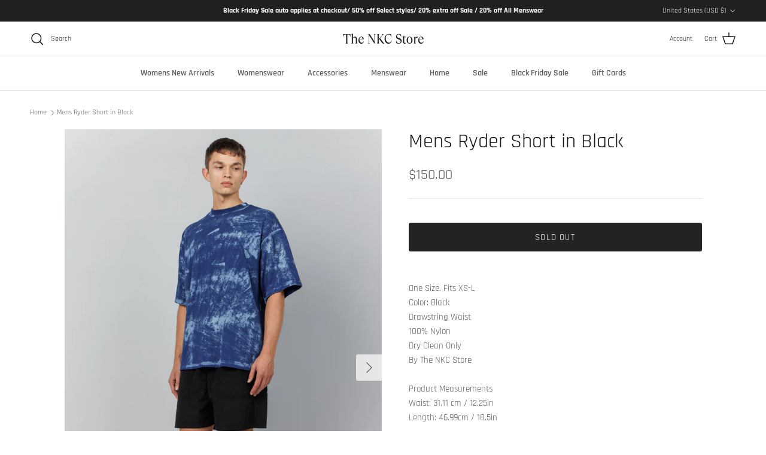

--- FILE ---
content_type: text/html; charset=utf-8
request_url: https://thenkcstore.com/products/nkc-mens-ryder-short-in-black-o-s
body_size: 28781
content:
<!doctype html>
<html class="no-js" lang="en" dir="ltr">
<head><meta charset="utf-8">
<meta name="viewport" content="width=device-width,initial-scale=1">
<title>Mens Ryder Short in Black &ndash; The NKC Store</title><link rel="canonical" href="https://thenkcstore.com/products/nkc-mens-ryder-short-in-black-o-s"><meta name="description" content="One Size. Fits XS-LColor: BlackDrawstring Waist100% NylonDry Clean OnlyBy The NKC StoreProduct MeasurementsWaist: 31.11 cm / 12.25inLength: 46.99cm / 18.5inModel is 195cm / 6&#39;3&quot; wearing size O/S"><meta property="og:site_name" content="The NKC Store">
<meta property="og:url" content="https://thenkcstore.com/products/nkc-mens-ryder-short-in-black-o-s">
<meta property="og:title" content="Mens Ryder Short in Black">
<meta property="og:type" content="product">
<meta property="og:description" content="One Size. Fits XS-LColor: BlackDrawstring Waist100% NylonDry Clean OnlyBy The NKC StoreProduct MeasurementsWaist: 31.11 cm / 12.25inLength: 46.99cm / 18.5inModel is 195cm / 6&#39;3&quot; wearing size O/S"><meta property="og:image" content="http://thenkcstore.com/cdn/shop/files/100_789d3e6a-64fb-4538-97f3-99e8c46b4ca7.jpg?crop=center&height=1200&v=1716227772&width=1200">
  <meta property="og:image:secure_url" content="https://thenkcstore.com/cdn/shop/files/100_789d3e6a-64fb-4538-97f3-99e8c46b4ca7.jpg?crop=center&height=1200&v=1716227772&width=1200">
  <meta property="og:image:width" content="3059">
  <meta property="og:image:height" content="4464"><meta property="og:price:amount" content="150.00">
  <meta property="og:price:currency" content="USD"><meta name="twitter:card" content="summary_large_image">
<meta name="twitter:title" content="Mens Ryder Short in Black">
<meta name="twitter:description" content="One Size. Fits XS-LColor: BlackDrawstring Waist100% NylonDry Clean OnlyBy The NKC StoreProduct MeasurementsWaist: 31.11 cm / 12.25inLength: 46.99cm / 18.5inModel is 195cm / 6&#39;3&quot; wearing size O/S">
<style>@font-face {
  font-family: Rajdhani;
  font-weight: 400;
  font-style: normal;
  font-display: fallback;
  src: url("//thenkcstore.com/cdn/fonts/rajdhani/rajdhani_n4.d75f91cce12eba565fc1d8812afb871b8c06c1ae.woff2") format("woff2"),
       url("//thenkcstore.com/cdn/fonts/rajdhani/rajdhani_n4.ba569c8777ef4155de7312c47f1ecce577234039.woff") format("woff");
}
@font-face {
  font-family: Rajdhani;
  font-weight: 700;
  font-style: normal;
  font-display: fallback;
  src: url("//thenkcstore.com/cdn/fonts/rajdhani/rajdhani_n7.25ad6e7387a0b32c9dea8f240076d23b3c06600c.woff2") format("woff2"),
       url("//thenkcstore.com/cdn/fonts/rajdhani/rajdhani_n7.18863849438078b0774e5b61305b5af2ee109180.woff") format("woff");
}
@font-face {
  font-family: Rajdhani;
  font-weight: 500;
  font-style: normal;
  font-display: fallback;
  src: url("//thenkcstore.com/cdn/fonts/rajdhani/rajdhani_n5.acefb5969481301850b3475a2ffd70410f1444c1.woff2") format("woff2"),
       url("//thenkcstore.com/cdn/fonts/rajdhani/rajdhani_n5.74ad73b8c0c789bb2f6082a25312d3c0f7ebc9a2.woff") format("woff");
}
@font-face {
  font-family: Rajdhani;
  font-weight: 400;
  font-style: normal;
  font-display: fallback;
  src: url("//thenkcstore.com/cdn/fonts/rajdhani/rajdhani_n4.d75f91cce12eba565fc1d8812afb871b8c06c1ae.woff2") format("woff2"),
       url("//thenkcstore.com/cdn/fonts/rajdhani/rajdhani_n4.ba569c8777ef4155de7312c47f1ecce577234039.woff") format("woff");
}
@font-face {
  font-family: Rajdhani;
  font-weight: 600;
  font-style: normal;
  font-display: fallback;
  src: url("//thenkcstore.com/cdn/fonts/rajdhani/rajdhani_n6.2662920771758eb6f82fd10eee7115b26ac6f444.woff2") format("woff2"),
       url("//thenkcstore.com/cdn/fonts/rajdhani/rajdhani_n6.6befdead9ba44c2805903cac78e38160bc762983.woff") format("woff");
}
@font-face {
  font-family: Rajdhani;
  font-weight: 600;
  font-style: normal;
  font-display: fallback;
  src: url("//thenkcstore.com/cdn/fonts/rajdhani/rajdhani_n6.2662920771758eb6f82fd10eee7115b26ac6f444.woff2") format("woff2"),
       url("//thenkcstore.com/cdn/fonts/rajdhani/rajdhani_n6.6befdead9ba44c2805903cac78e38160bc762983.woff") format("woff");
}
@font-face {
  font-family: Rajdhani;
  font-weight: 600;
  font-style: normal;
  font-display: fallback;
  src: url("//thenkcstore.com/cdn/fonts/rajdhani/rajdhani_n6.2662920771758eb6f82fd10eee7115b26ac6f444.woff2") format("woff2"),
       url("//thenkcstore.com/cdn/fonts/rajdhani/rajdhani_n6.6befdead9ba44c2805903cac78e38160bc762983.woff") format("woff");
}
:root {
  --page-container-width:          1600px;
  --reading-container-width:       720px;
  --divider-opacity:               0.14;
  --gutter-large:                  30px;
  --gutter-desktop:                20px;
  --gutter-mobile:                 16px;
  --section-padding:               50px;
  --larger-section-padding:        80px;
  --larger-section-padding-mobile: 60px;
  --largest-section-padding:       110px;
  --aos-animate-duration:          0.6s;

  --base-font-family:              Rajdhani, sans-serif;
  --base-font-weight:              400;
  --base-font-style:               normal;
  --heading-font-family:           Rajdhani, sans-serif;
  --heading-font-weight:           400;
  --heading-font-style:            normal;
  --logo-font-family:              Rajdhani, sans-serif;
  --logo-font-weight:              600;
  --logo-font-style:               normal;
  --nav-font-family:               Rajdhani, sans-serif;
  --nav-font-weight:               600;
  --nav-font-style:                normal;

  --base-text-size:15px;
  --base-line-height:              1.6;
  --input-text-size:16px;
  --smaller-text-size-1:12px;
  --smaller-text-size-2:14px;
  --smaller-text-size-3:12px;
  --smaller-text-size-4:11px;
  --larger-text-size:34px;
  --super-large-text-size:60px;
  --super-large-mobile-text-size:27px;
  --larger-mobile-text-size:27px;
  --logo-text-size:26px;--btn-letter-spacing: 0.08em;
    --btn-text-transform: uppercase;
    --button-text-size: 13px;
    --quickbuy-button-text-size: 13;
    --small-feature-link-font-size: 0.75em;
    --input-btn-padding-top:             1.2em;
    --input-btn-padding-bottom:          1.2em;--heading-text-transform:none;
  --nav-text-size:                      14px;
  --mobile-menu-font-weight:            inherit;

  --body-bg-color:                      255 255 255;
  --bg-color:                           255 255 255;
  --body-text-color:                    92 92 92;
  --text-color:                         92 92 92;

  --header-text-col:                    #171717;--header-text-hover-col:             var(--main-nav-link-hover-col);--header-bg-col:                     #ffffff;
  --heading-color:                     23 23 23;
  --body-heading-color:                23 23 23;
  --heading-divider-col:               #dfe3e8;

  --logo-col:                          #171717;
  --main-nav-bg:                       #ffffff;
  --main-nav-link-col:                 #5c5c5c;
  --main-nav-link-hover-col:           #171717;
  --main-nav-link-featured-col:        #dfe3e8;

  --link-color:                        23 23 23;
  --body-link-color:                   23 23 23;

  --btn-bg-color:                        35 35 35;
  --btn-bg-hover-color:                  23 23 23;
  --btn-border-color:                    35 35 35;
  --btn-border-hover-color:              23 23 23;
  --btn-text-color:                      255 255 255;
  --btn-text-hover-color:                255 255 255;--btn-alt-bg-color:                    255 255 255;
  --btn-alt-text-color:                  35 35 35;
  --btn-alt-border-color:                35 35 35;
  --btn-alt-border-hover-color:          35 35 35;--btn-ter-bg-color:                    235 235 235;
  --btn-ter-text-color:                  41 41 41;
  --btn-ter-bg-hover-color:              35 35 35;
  --btn-ter-text-hover-color:            255 255 255;--btn-border-radius: 3px;--color-scheme-default:                             #ffffff;
  --color-scheme-default-color:                       255 255 255;
  --color-scheme-default-text-color:                  92 92 92;
  --color-scheme-default-head-color:                  23 23 23;
  --color-scheme-default-link-color:                  23 23 23;
  --color-scheme-default-btn-text-color:              255 255 255;
  --color-scheme-default-btn-text-hover-color:        255 255 255;
  --color-scheme-default-btn-bg-color:                35 35 35;
  --color-scheme-default-btn-bg-hover-color:          23 23 23;
  --color-scheme-default-btn-border-color:            35 35 35;
  --color-scheme-default-btn-border-hover-color:      23 23 23;
  --color-scheme-default-btn-alt-text-color:          35 35 35;
  --color-scheme-default-btn-alt-bg-color:            255 255 255;
  --color-scheme-default-btn-alt-border-color:        35 35 35;
  --color-scheme-default-btn-alt-border-hover-color:  35 35 35;

  --color-scheme-1:                             #fcfaf3;
  --color-scheme-1-color:                       252 250 243;
  --color-scheme-1-text-color:                  92 92 92;
  --color-scheme-1-head-color:                  23 23 23;
  --color-scheme-1-link-color:                  23 23 23;
  --color-scheme-1-btn-text-color:              255 255 255;
  --color-scheme-1-btn-text-hover-color:        255 255 255;
  --color-scheme-1-btn-bg-color:                35 35 35;
  --color-scheme-1-btn-bg-hover-color:          0 0 0;
  --color-scheme-1-btn-border-color:            35 35 35;
  --color-scheme-1-btn-border-hover-color:      0 0 0;
  --color-scheme-1-btn-alt-text-color:          35 35 35;
  --color-scheme-1-btn-alt-bg-color:            255 255 255;
  --color-scheme-1-btn-alt-border-color:        35 35 35;
  --color-scheme-1-btn-alt-border-hover-color:  35 35 35;

  --color-scheme-2:                             #171717;
  --color-scheme-2-color:                       23 23 23;
  --color-scheme-2-text-color:                  92 92 92;
  --color-scheme-2-head-color:                  23 23 23;
  --color-scheme-2-link-color:                  23 23 23;
  --color-scheme-2-btn-text-color:              255 255 255;
  --color-scheme-2-btn-text-hover-color:        255 255 255;
  --color-scheme-2-btn-bg-color:                35 35 35;
  --color-scheme-2-btn-bg-hover-color:          0 0 0;
  --color-scheme-2-btn-border-color:            35 35 35;
  --color-scheme-2-btn-border-hover-color:      0 0 0;
  --color-scheme-2-btn-alt-text-color:          35 35 35;
  --color-scheme-2-btn-alt-bg-color:            255 255 255;
  --color-scheme-2-btn-alt-border-color:        35 35 35;
  --color-scheme-2-btn-alt-border-hover-color:  35 35 35;

  /* Shop Pay payment terms */
  --payment-terms-background-color:    #ffffff;--quickbuy-bg: 255 255 255;--body-input-background-color:       rgb(var(--body-bg-color));
  --input-background-color:            rgb(var(--body-bg-color));
  --body-input-text-color:             var(--body-text-color);
  --input-text-color:                  var(--body-text-color);
  --body-input-border-color:           rgb(214, 214, 214);
  --input-border-color:                rgb(214, 214, 214);
  --input-border-color-hover:          rgb(165, 165, 165);
  --input-border-color-active:         rgb(92, 92, 92);

  --swatch-cross-svg:                  url("data:image/svg+xml,%3Csvg xmlns='http://www.w3.org/2000/svg' width='240' height='240' viewBox='0 0 24 24' fill='none' stroke='rgb(214, 214, 214)' stroke-width='0.09' preserveAspectRatio='none' %3E%3Cline x1='24' y1='0' x2='0' y2='24'%3E%3C/line%3E%3C/svg%3E");
  --swatch-cross-hover:                url("data:image/svg+xml,%3Csvg xmlns='http://www.w3.org/2000/svg' width='240' height='240' viewBox='0 0 24 24' fill='none' stroke='rgb(165, 165, 165)' stroke-width='0.09' preserveAspectRatio='none' %3E%3Cline x1='24' y1='0' x2='0' y2='24'%3E%3C/line%3E%3C/svg%3E");
  --swatch-cross-active:               url("data:image/svg+xml,%3Csvg xmlns='http://www.w3.org/2000/svg' width='240' height='240' viewBox='0 0 24 24' fill='none' stroke='rgb(92, 92, 92)' stroke-width='0.09' preserveAspectRatio='none' %3E%3Cline x1='24' y1='0' x2='0' y2='24'%3E%3C/line%3E%3C/svg%3E");

  --footer-divider-col:                #d0d3d7;
  --footer-text-col:                   35 35 35;
  --footer-heading-col:                23 23 23;
  --footer-bg:                         #ffffff;--product-label-overlay-justify: flex-start;--product-label-overlay-align: flex-start;--product-label-overlay-reduction-text:   #ffffff;
  --product-label-overlay-reduction-bg:     #5c5c5c;
  --product-label-overlay-stock-text:       #ffffff;
  --product-label-overlay-stock-bg:         #5c5c5c;
  --product-label-overlay-new-text:         #ffffff;
  --product-label-overlay-new-bg:           #5c5c5c;
  --product-label-overlay-meta-text:        #ffffff;
  --product-label-overlay-meta-bg:          #5c5c5c;
  --product-label-sale-text:                #171717;
  --product-label-sold-text:                #171717;
  --product-label-preorder-text:            #171717;

  --product-block-crop-align:               center;

  
  --product-block-price-align:              flex-start;
  --product-block-price-item-margin-start:  initial;
  --product-block-price-item-margin-end:    .5rem;
  

  --collection-block-image-position:   center center;

  --swatch-picker-image-size:          40px;
  --swatch-crop-align:                 center center;

  --image-overlay-text-color:          255 255 255;--image-overlay-bg:                  rgba(0, 0, 0, 0.12);
  --image-overlay-shadow-start:        rgb(0 0 0 / 0.16);
  --image-overlay-box-opacity:         0.88;.image-overlay--bg-box .text-overlay .text-overlay__text {
      --image-overlay-box-bg: 255 255 255;
      --heading-color: var(--body-heading-color);
      --text-color: var(--body-text-color);
      --link-color: var(--body-link-color);
    }--product-inventory-ok-box-color:            #f2faf0;
  --product-inventory-ok-text-color:           #108043;
  --product-inventory-ok-icon-box-fill-color:  #fff;
  --product-inventory-low-box-color:           #fcf1cd;
  --product-inventory-low-text-color:          #5c5c5c;
  --product-inventory-low-icon-box-fill-color: #fff;
  --product-inventory-low-text-color-channels: 16, 128, 67;
  --product-inventory-ok-text-color-channels:  92, 92, 92;

  --rating-star-color: 92 92 92;
}::selection {
    background: rgb(var(--body-heading-color));
    color: rgb(var(--body-bg-color));
  }
  ::-moz-selection {
    background: rgb(var(--body-heading-color));
    color: rgb(var(--body-bg-color));
  }.use-color-scheme--default {
  --product-label-sale-text:           #171717;
  --product-label-sold-text:           #171717;
  --product-label-preorder-text:       #171717;
  --input-background-color:            rgb(var(--body-bg-color));
  --input-text-color:                  var(--body-input-text-color);
  --input-border-color:                rgb(214, 214, 214);
  --input-border-color-hover:          rgb(165, 165, 165);
  --input-border-color-active:         rgb(92, 92, 92);
}</style>

  <link href="//thenkcstore.com/cdn/shop/t/23/assets/main.css?v=134171304518779938601723490790" rel="stylesheet" type="text/css" media="all" />
<link rel="preload" as="font" href="//thenkcstore.com/cdn/fonts/rajdhani/rajdhani_n4.d75f91cce12eba565fc1d8812afb871b8c06c1ae.woff2" type="font/woff2" crossorigin><link rel="preload" as="font" href="//thenkcstore.com/cdn/fonts/rajdhani/rajdhani_n4.d75f91cce12eba565fc1d8812afb871b8c06c1ae.woff2" type="font/woff2" crossorigin><script>
    document.documentElement.className = document.documentElement.className.replace('no-js', 'js');

    window.theme = {
      info: {
        name: 'Symmetry',
        version: '7.1.2'
      },
      device: {
        hasTouch: window.matchMedia('(any-pointer: coarse)').matches,
        hasHover: window.matchMedia('(hover: hover)').matches
      },
      mediaQueries: {
        md: '(min-width: 768px)',
        productMediaCarouselBreak: '(min-width: 1041px)'
      },
      routes: {
        base: 'https://thenkcstore.com',
        cart: '/cart',
        cartAdd: '/cart/add.js',
        cartUpdate: '/cart/update.js',
        predictiveSearch: '/search/suggest'
      },
      strings: {
        cartTermsConfirmation: "You must agree to the terms and conditions before continuing.",
        cartItemsQuantityError: "You can only add [QUANTITY] of this item to your cart.",
        generalSearchViewAll: "View all search results",
        noStock: "Sold out",
        noVariant: "Unavailable",
        productsProductChooseA: "Choose a",
        generalSearchPages: "Pages",
        generalSearchNoResultsWithoutTerms: "Sorry, we couldnʼt find any results",
        shippingCalculator: {
          singleRate: "There is one shipping rate for this destination:",
          multipleRates: "There are multiple shipping rates for this destination:",
          noRates: "We do not ship to this destination."
        }
      },
      settings: {
        moneyWithCurrencyFormat: "${{amount}} USD",
        cartType: "drawer",
        afterAddToCart: "drawer",
        quickbuyStyle: "button",
        externalLinksNewTab: true,
        internalLinksSmoothScroll: true
      }
    }

    theme.inlineNavigationCheck = function() {
      var pageHeader = document.querySelector('.pageheader'),
          inlineNavContainer = pageHeader.querySelector('.logo-area__left__inner'),
          inlineNav = inlineNavContainer.querySelector('.navigation--left');
      if (inlineNav && getComputedStyle(inlineNav).display != 'none') {
        var inlineMenuCentered = document.querySelector('.pageheader--layout-inline-menu-center'),
            logoContainer = document.querySelector('.logo-area__middle__inner');
        if(inlineMenuCentered) {
          var rightWidth = document.querySelector('.logo-area__right__inner').clientWidth,
              middleWidth = logoContainer.clientWidth,
              logoArea = document.querySelector('.logo-area'),
              computedLogoAreaStyle = getComputedStyle(logoArea),
              logoAreaInnerWidth = logoArea.clientWidth - Math.ceil(parseFloat(computedLogoAreaStyle.paddingLeft)) - Math.ceil(parseFloat(computedLogoAreaStyle.paddingRight)),
              availableNavWidth = logoAreaInnerWidth - Math.max(rightWidth, middleWidth) * 2 - 40;
          inlineNavContainer.style.maxWidth = availableNavWidth + 'px';
        }

        var firstInlineNavLink = inlineNav.querySelector('.navigation__item:first-child'),
            lastInlineNavLink = inlineNav.querySelector('.navigation__item:last-child');
        if (lastInlineNavLink) {
          var inlineNavWidth = null;
          if(document.querySelector('html[dir=rtl]')) {
            inlineNavWidth = firstInlineNavLink.offsetLeft - lastInlineNavLink.offsetLeft + firstInlineNavLink.offsetWidth;
          } else {
            inlineNavWidth = lastInlineNavLink.offsetLeft - firstInlineNavLink.offsetLeft + lastInlineNavLink.offsetWidth;
          }
          if (inlineNavContainer.offsetWidth >= inlineNavWidth) {
            pageHeader.classList.add('pageheader--layout-inline-permitted');
            var tallLogo = logoContainer.clientHeight > lastInlineNavLink.clientHeight + 20;
            if (tallLogo) {
              inlineNav.classList.add('navigation--tight-underline');
            } else {
              inlineNav.classList.remove('navigation--tight-underline');
            }
          } else {
            pageHeader.classList.remove('pageheader--layout-inline-permitted');
          }
        }
      }
    };

    theme.setInitialHeaderHeightProperty = () => {
      const section = document.querySelector('.section-header');
      if (section) {
        document.documentElement.style.setProperty('--theme-header-height', Math.ceil(section.clientHeight) + 'px');
      }
    };
  </script>

  <script src="//thenkcstore.com/cdn/shop/t/23/assets/main.js?v=66933730433444639621723490790" defer></script>
    <script src="//thenkcstore.com/cdn/shop/t/23/assets/animate-on-scroll.js?v=15249566486942820451723490790" defer></script>
    <link href="//thenkcstore.com/cdn/shop/t/23/assets/animate-on-scroll.css?v=35216439550296132921723490790" rel="stylesheet" type="text/css" media="all" />
  

  <script>window.performance && window.performance.mark && window.performance.mark('shopify.content_for_header.start');</script><meta name="google-site-verification" content="izZ20V4S-xiMzXBUi5tBJ2reKQJCSizLLhAAbPvpBrw">
<meta name="facebook-domain-verification" content="i2b0092s8cytgrxtgv1ee0kbddkbxf">
<meta id="shopify-digital-wallet" name="shopify-digital-wallet" content="/2169494/digital_wallets/dialog">
<meta name="shopify-checkout-api-token" content="3422e5ecc88a0f8596235973f97a1128">
<meta id="in-context-paypal-metadata" data-shop-id="2169494" data-venmo-supported="false" data-environment="production" data-locale="en_US" data-paypal-v4="true" data-currency="USD">
<link rel="alternate" type="application/json+oembed" href="https://thenkcstore.com/products/nkc-mens-ryder-short-in-black-o-s.oembed">
<script async="async" src="/checkouts/internal/preloads.js?locale=en-US"></script>
<link rel="preconnect" href="https://shop.app" crossorigin="anonymous">
<script async="async" src="https://shop.app/checkouts/internal/preloads.js?locale=en-US&shop_id=2169494" crossorigin="anonymous"></script>
<script id="apple-pay-shop-capabilities" type="application/json">{"shopId":2169494,"countryCode":"US","currencyCode":"USD","merchantCapabilities":["supports3DS"],"merchantId":"gid:\/\/shopify\/Shop\/2169494","merchantName":"The NKC Store","requiredBillingContactFields":["postalAddress","email"],"requiredShippingContactFields":["postalAddress","email"],"shippingType":"shipping","supportedNetworks":["visa","masterCard","amex","discover","elo","jcb"],"total":{"type":"pending","label":"The NKC Store","amount":"1.00"},"shopifyPaymentsEnabled":true,"supportsSubscriptions":true}</script>
<script id="shopify-features" type="application/json">{"accessToken":"3422e5ecc88a0f8596235973f97a1128","betas":["rich-media-storefront-analytics"],"domain":"thenkcstore.com","predictiveSearch":true,"shopId":2169494,"locale":"en"}</script>
<script>var Shopify = Shopify || {};
Shopify.shop = "nicolekwonconceptstore.myshopify.com";
Shopify.locale = "en";
Shopify.currency = {"active":"USD","rate":"1.0"};
Shopify.country = "US";
Shopify.theme = {"name":"Copy of Symmetry","id":170666950973,"schema_name":"Symmetry","schema_version":"7.1.2","theme_store_id":568,"role":"main"};
Shopify.theme.handle = "null";
Shopify.theme.style = {"id":null,"handle":null};
Shopify.cdnHost = "thenkcstore.com/cdn";
Shopify.routes = Shopify.routes || {};
Shopify.routes.root = "/";</script>
<script type="module">!function(o){(o.Shopify=o.Shopify||{}).modules=!0}(window);</script>
<script>!function(o){function n(){var o=[];function n(){o.push(Array.prototype.slice.apply(arguments))}return n.q=o,n}var t=o.Shopify=o.Shopify||{};t.loadFeatures=n(),t.autoloadFeatures=n()}(window);</script>
<script>
  window.ShopifyPay = window.ShopifyPay || {};
  window.ShopifyPay.apiHost = "shop.app\/pay";
  window.ShopifyPay.redirectState = null;
</script>
<script id="shop-js-analytics" type="application/json">{"pageType":"product"}</script>
<script defer="defer" async type="module" src="//thenkcstore.com/cdn/shopifycloud/shop-js/modules/v2/client.init-shop-cart-sync_D0dqhulL.en.esm.js"></script>
<script defer="defer" async type="module" src="//thenkcstore.com/cdn/shopifycloud/shop-js/modules/v2/chunk.common_CpVO7qML.esm.js"></script>
<script type="module">
  await import("//thenkcstore.com/cdn/shopifycloud/shop-js/modules/v2/client.init-shop-cart-sync_D0dqhulL.en.esm.js");
await import("//thenkcstore.com/cdn/shopifycloud/shop-js/modules/v2/chunk.common_CpVO7qML.esm.js");

  window.Shopify.SignInWithShop?.initShopCartSync?.({"fedCMEnabled":true,"windoidEnabled":true});

</script>
<script>
  window.Shopify = window.Shopify || {};
  if (!window.Shopify.featureAssets) window.Shopify.featureAssets = {};
  window.Shopify.featureAssets['shop-js'] = {"shop-cart-sync":["modules/v2/client.shop-cart-sync_D9bwt38V.en.esm.js","modules/v2/chunk.common_CpVO7qML.esm.js"],"init-fed-cm":["modules/v2/client.init-fed-cm_BJ8NPuHe.en.esm.js","modules/v2/chunk.common_CpVO7qML.esm.js"],"init-shop-email-lookup-coordinator":["modules/v2/client.init-shop-email-lookup-coordinator_pVrP2-kG.en.esm.js","modules/v2/chunk.common_CpVO7qML.esm.js"],"shop-cash-offers":["modules/v2/client.shop-cash-offers_CNh7FWN-.en.esm.js","modules/v2/chunk.common_CpVO7qML.esm.js","modules/v2/chunk.modal_DKF6x0Jh.esm.js"],"init-shop-cart-sync":["modules/v2/client.init-shop-cart-sync_D0dqhulL.en.esm.js","modules/v2/chunk.common_CpVO7qML.esm.js"],"init-windoid":["modules/v2/client.init-windoid_DaoAelzT.en.esm.js","modules/v2/chunk.common_CpVO7qML.esm.js"],"shop-toast-manager":["modules/v2/client.shop-toast-manager_1DND8Tac.en.esm.js","modules/v2/chunk.common_CpVO7qML.esm.js"],"pay-button":["modules/v2/client.pay-button_CFeQi1r6.en.esm.js","modules/v2/chunk.common_CpVO7qML.esm.js"],"shop-button":["modules/v2/client.shop-button_Ca94MDdQ.en.esm.js","modules/v2/chunk.common_CpVO7qML.esm.js"],"shop-login-button":["modules/v2/client.shop-login-button_DPYNfp1Z.en.esm.js","modules/v2/chunk.common_CpVO7qML.esm.js","modules/v2/chunk.modal_DKF6x0Jh.esm.js"],"avatar":["modules/v2/client.avatar_BTnouDA3.en.esm.js"],"shop-follow-button":["modules/v2/client.shop-follow-button_BMKh4nJE.en.esm.js","modules/v2/chunk.common_CpVO7qML.esm.js","modules/v2/chunk.modal_DKF6x0Jh.esm.js"],"init-customer-accounts-sign-up":["modules/v2/client.init-customer-accounts-sign-up_CJXi5kRN.en.esm.js","modules/v2/client.shop-login-button_DPYNfp1Z.en.esm.js","modules/v2/chunk.common_CpVO7qML.esm.js","modules/v2/chunk.modal_DKF6x0Jh.esm.js"],"init-shop-for-new-customer-accounts":["modules/v2/client.init-shop-for-new-customer-accounts_BoBxkgWu.en.esm.js","modules/v2/client.shop-login-button_DPYNfp1Z.en.esm.js","modules/v2/chunk.common_CpVO7qML.esm.js","modules/v2/chunk.modal_DKF6x0Jh.esm.js"],"init-customer-accounts":["modules/v2/client.init-customer-accounts_DCuDTzpR.en.esm.js","modules/v2/client.shop-login-button_DPYNfp1Z.en.esm.js","modules/v2/chunk.common_CpVO7qML.esm.js","modules/v2/chunk.modal_DKF6x0Jh.esm.js"],"checkout-modal":["modules/v2/client.checkout-modal_U_3e4VxF.en.esm.js","modules/v2/chunk.common_CpVO7qML.esm.js","modules/v2/chunk.modal_DKF6x0Jh.esm.js"],"lead-capture":["modules/v2/client.lead-capture_DEgn0Z8u.en.esm.js","modules/v2/chunk.common_CpVO7qML.esm.js","modules/v2/chunk.modal_DKF6x0Jh.esm.js"],"shop-login":["modules/v2/client.shop-login_CoM5QKZ_.en.esm.js","modules/v2/chunk.common_CpVO7qML.esm.js","modules/v2/chunk.modal_DKF6x0Jh.esm.js"],"payment-terms":["modules/v2/client.payment-terms_BmrqWn8r.en.esm.js","modules/v2/chunk.common_CpVO7qML.esm.js","modules/v2/chunk.modal_DKF6x0Jh.esm.js"]};
</script>
<script id="__st">var __st={"a":2169494,"offset":-21600,"reqid":"c9a04d6a-51ae-40d4-b7d1-026e7f13c8c2-1764226187","pageurl":"thenkcstore.com\/products\/nkc-mens-ryder-short-in-black-o-s","u":"068a4ec980ca","p":"product","rtyp":"product","rid":9413275320637};</script>
<script>window.ShopifyPaypalV4VisibilityTracking = true;</script>
<script id="captcha-bootstrap">!function(){'use strict';const t='contact',e='account',n='new_comment',o=[[t,t],['blogs',n],['comments',n],[t,'customer']],c=[[e,'customer_login'],[e,'guest_login'],[e,'recover_customer_password'],[e,'create_customer']],r=t=>t.map((([t,e])=>`form[action*='/${t}']:not([data-nocaptcha='true']) input[name='form_type'][value='${e}']`)).join(','),a=t=>()=>t?[...document.querySelectorAll(t)].map((t=>t.form)):[];function s(){const t=[...o],e=r(t);return a(e)}const i='password',u='form_key',d=['recaptcha-v3-token','g-recaptcha-response','h-captcha-response',i],f=()=>{try{return window.sessionStorage}catch{return}},m='__shopify_v',_=t=>t.elements[u];function p(t,e,n=!1){try{const o=window.sessionStorage,c=JSON.parse(o.getItem(e)),{data:r}=function(t){const{data:e,action:n}=t;return t[m]||n?{data:e,action:n}:{data:t,action:n}}(c);for(const[e,n]of Object.entries(r))t.elements[e]&&(t.elements[e].value=n);n&&o.removeItem(e)}catch(o){console.error('form repopulation failed',{error:o})}}const l='form_type',E='cptcha';function T(t){t.dataset[E]=!0}const w=window,h=w.document,L='Shopify',v='ce_forms',y='captcha';let A=!1;((t,e)=>{const n=(g='f06e6c50-85a8-45c8-87d0-21a2b65856fe',I='https://cdn.shopify.com/shopifycloud/storefront-forms-hcaptcha/ce_storefront_forms_captcha_hcaptcha.v1.5.2.iife.js',D={infoText:'Protected by hCaptcha',privacyText:'Privacy',termsText:'Terms'},(t,e,n)=>{const o=w[L][v],c=o.bindForm;if(c)return c(t,g,e,D).then(n);var r;o.q.push([[t,g,e,D],n]),r=I,A||(h.body.append(Object.assign(h.createElement('script'),{id:'captcha-provider',async:!0,src:r})),A=!0)});var g,I,D;w[L]=w[L]||{},w[L][v]=w[L][v]||{},w[L][v].q=[],w[L][y]=w[L][y]||{},w[L][y].protect=function(t,e){n(t,void 0,e),T(t)},Object.freeze(w[L][y]),function(t,e,n,w,h,L){const[v,y,A,g]=function(t,e,n){const i=e?o:[],u=t?c:[],d=[...i,...u],f=r(d),m=r(i),_=r(d.filter((([t,e])=>n.includes(e))));return[a(f),a(m),a(_),s()]}(w,h,L),I=t=>{const e=t.target;return e instanceof HTMLFormElement?e:e&&e.form},D=t=>v().includes(t);t.addEventListener('submit',(t=>{const e=I(t);if(!e)return;const n=D(e)&&!e.dataset.hcaptchaBound&&!e.dataset.recaptchaBound,o=_(e),c=g().includes(e)&&(!o||!o.value);(n||c)&&t.preventDefault(),c&&!n&&(function(t){try{if(!f())return;!function(t){const e=f();if(!e)return;const n=_(t);if(!n)return;const o=n.value;o&&e.removeItem(o)}(t);const e=Array.from(Array(32),(()=>Math.random().toString(36)[2])).join('');!function(t,e){_(t)||t.append(Object.assign(document.createElement('input'),{type:'hidden',name:u})),t.elements[u].value=e}(t,e),function(t,e){const n=f();if(!n)return;const o=[...t.querySelectorAll(`input[type='${i}']`)].map((({name:t})=>t)),c=[...d,...o],r={};for(const[a,s]of new FormData(t).entries())c.includes(a)||(r[a]=s);n.setItem(e,JSON.stringify({[m]:1,action:t.action,data:r}))}(t,e)}catch(e){console.error('failed to persist form',e)}}(e),e.submit())}));const S=(t,e)=>{t&&!t.dataset[E]&&(n(t,e.some((e=>e===t))),T(t))};for(const o of['focusin','change'])t.addEventListener(o,(t=>{const e=I(t);D(e)&&S(e,y())}));const B=e.get('form_key'),M=e.get(l),P=B&&M;t.addEventListener('DOMContentLoaded',(()=>{const t=y();if(P)for(const e of t)e.elements[l].value===M&&p(e,B);[...new Set([...A(),...v().filter((t=>'true'===t.dataset.shopifyCaptcha))])].forEach((e=>S(e,t)))}))}(h,new URLSearchParams(w.location.search),n,t,e,['guest_login'])})(!0,!0)}();</script>
<script integrity="sha256-52AcMU7V7pcBOXWImdc/TAGTFKeNjmkeM1Pvks/DTgc=" data-source-attribution="shopify.loadfeatures" defer="defer" src="//thenkcstore.com/cdn/shopifycloud/storefront/assets/storefront/load_feature-81c60534.js" crossorigin="anonymous"></script>
<script crossorigin="anonymous" defer="defer" src="//thenkcstore.com/cdn/shopifycloud/storefront/assets/shopify_pay/storefront-65b4c6d7.js?v=20250812"></script>
<script data-source-attribution="shopify.dynamic_checkout.dynamic.init">var Shopify=Shopify||{};Shopify.PaymentButton=Shopify.PaymentButton||{isStorefrontPortableWallets:!0,init:function(){window.Shopify.PaymentButton.init=function(){};var t=document.createElement("script");t.src="https://thenkcstore.com/cdn/shopifycloud/portable-wallets/latest/portable-wallets.en.js",t.type="module",document.head.appendChild(t)}};
</script>
<script data-source-attribution="shopify.dynamic_checkout.buyer_consent">
  function portableWalletsHideBuyerConsent(e){var t=document.getElementById("shopify-buyer-consent"),n=document.getElementById("shopify-subscription-policy-button");t&&n&&(t.classList.add("hidden"),t.setAttribute("aria-hidden","true"),n.removeEventListener("click",e))}function portableWalletsShowBuyerConsent(e){var t=document.getElementById("shopify-buyer-consent"),n=document.getElementById("shopify-subscription-policy-button");t&&n&&(t.classList.remove("hidden"),t.removeAttribute("aria-hidden"),n.addEventListener("click",e))}window.Shopify?.PaymentButton&&(window.Shopify.PaymentButton.hideBuyerConsent=portableWalletsHideBuyerConsent,window.Shopify.PaymentButton.showBuyerConsent=portableWalletsShowBuyerConsent);
</script>
<script data-source-attribution="shopify.dynamic_checkout.cart.bootstrap">document.addEventListener("DOMContentLoaded",(function(){function t(){return document.querySelector("shopify-accelerated-checkout-cart, shopify-accelerated-checkout")}if(t())Shopify.PaymentButton.init();else{new MutationObserver((function(e,n){t()&&(Shopify.PaymentButton.init(),n.disconnect())})).observe(document.body,{childList:!0,subtree:!0})}}));
</script>
<link id="shopify-accelerated-checkout-styles" rel="stylesheet" media="screen" href="https://thenkcstore.com/cdn/shopifycloud/portable-wallets/latest/accelerated-checkout-backwards-compat.css" crossorigin="anonymous">
<style id="shopify-accelerated-checkout-cart">
        #shopify-buyer-consent {
  margin-top: 1em;
  display: inline-block;
  width: 100%;
}

#shopify-buyer-consent.hidden {
  display: none;
}

#shopify-subscription-policy-button {
  background: none;
  border: none;
  padding: 0;
  text-decoration: underline;
  font-size: inherit;
  cursor: pointer;
}

#shopify-subscription-policy-button::before {
  box-shadow: none;
}

      </style>
<script id="sections-script" data-sections="related-products" defer="defer" src="//thenkcstore.com/cdn/shop/t/23/compiled_assets/scripts.js?7217"></script>
<script>window.performance && window.performance.mark && window.performance.mark('shopify.content_for_header.end');</script>
<!-- CC Custom Head Start --><!-- CC Custom Head End --><script>
  (function(w, d, t, h, s, n) {
    w.FlodeskObject = n;
    var fn = function() {
      (w[n].q = w[n].q || []).push(arguments);
    };
    w[n] = w[n] || fn;
    var f = d.getElementsByTagName(t)[0];
    var v = '?v=' + Math.floor(new Date().getTime() / (120 * 1000)) * 60;
    var sm = d.createElement(t);
    sm.async = true;
    sm.type = 'module';
    sm.src = h + s + '.mjs' + v;
    f.parentNode.insertBefore(sm, f);
    var sn = d.createElement(t);
    sn.async = true;
    sn.noModule = true;
    sn.src = h + s + '.js' + v;
    f.parentNode.insertBefore(sn, f);
  })(window, document, 'script', 'https://assets.flodesk.com', '/universal', 'fd');
</script>
<script>
  window.fd('form', {
    formId: '64977fe9e24707d60dfe49bf'
  });
</script>
<!-- BEGIN app block: shopify://apps/instafeed/blocks/head-block/c447db20-095d-4a10-9725-b5977662c9d5 --><link rel="preconnect" href="https://cdn.nfcube.com/">
<link rel="preconnect" href="https://scontent.cdninstagram.com/">


  <script>
    document.addEventListener('DOMContentLoaded', function () {
      let instafeedScript = document.createElement('script');

      
        instafeedScript.src = 'https://storage.nfcube.com/instafeed-76b2d831b4c8f3c61ac37529e4a2b018.js';
      

      document.body.appendChild(instafeedScript);
    });
  </script>





<!-- END app block --><script src="https://cdn.shopify.com/extensions/c1eb4680-ad4e-49c3-898d-493ebb06e626/affirm-pay-over-time-messaging-9/assets/affirm-cart-drawer-embed-handler.js" type="text/javascript" defer="defer"></script>
<link href="https://monorail-edge.shopifysvc.com" rel="dns-prefetch">
<script>(function(){if ("sendBeacon" in navigator && "performance" in window) {try {var session_token_from_headers = performance.getEntriesByType('navigation')[0].serverTiming.find(x => x.name == '_s').description;} catch {var session_token_from_headers = undefined;}var session_cookie_matches = document.cookie.match(/_shopify_s=([^;]*)/);var session_token_from_cookie = session_cookie_matches && session_cookie_matches.length === 2 ? session_cookie_matches[1] : "";var session_token = session_token_from_headers || session_token_from_cookie || "";function handle_abandonment_event(e) {var entries = performance.getEntries().filter(function(entry) {return /monorail-edge.shopifysvc.com/.test(entry.name);});if (!window.abandonment_tracked && entries.length === 0) {window.abandonment_tracked = true;var currentMs = Date.now();var navigation_start = performance.timing.navigationStart;var payload = {shop_id: 2169494,url: window.location.href,navigation_start,duration: currentMs - navigation_start,session_token,page_type: "product"};window.navigator.sendBeacon("https://monorail-edge.shopifysvc.com/v1/produce", JSON.stringify({schema_id: "online_store_buyer_site_abandonment/1.1",payload: payload,metadata: {event_created_at_ms: currentMs,event_sent_at_ms: currentMs}}));}}window.addEventListener('pagehide', handle_abandonment_event);}}());</script>
<script id="web-pixels-manager-setup">(function e(e,d,r,n,o){if(void 0===o&&(o={}),!Boolean(null===(a=null===(i=window.Shopify)||void 0===i?void 0:i.analytics)||void 0===a?void 0:a.replayQueue)){var i,a;window.Shopify=window.Shopify||{};var t=window.Shopify;t.analytics=t.analytics||{};var s=t.analytics;s.replayQueue=[],s.publish=function(e,d,r){return s.replayQueue.push([e,d,r]),!0};try{self.performance.mark("wpm:start")}catch(e){}var l=function(){var e={modern:/Edge?\/(1{2}[4-9]|1[2-9]\d|[2-9]\d{2}|\d{4,})\.\d+(\.\d+|)|Firefox\/(1{2}[4-9]|1[2-9]\d|[2-9]\d{2}|\d{4,})\.\d+(\.\d+|)|Chrom(ium|e)\/(9{2}|\d{3,})\.\d+(\.\d+|)|(Maci|X1{2}).+ Version\/(15\.\d+|(1[6-9]|[2-9]\d|\d{3,})\.\d+)([,.]\d+|)( \(\w+\)|)( Mobile\/\w+|) Safari\/|Chrome.+OPR\/(9{2}|\d{3,})\.\d+\.\d+|(CPU[ +]OS|iPhone[ +]OS|CPU[ +]iPhone|CPU IPhone OS|CPU iPad OS)[ +]+(15[._]\d+|(1[6-9]|[2-9]\d|\d{3,})[._]\d+)([._]\d+|)|Android:?[ /-](13[3-9]|1[4-9]\d|[2-9]\d{2}|\d{4,})(\.\d+|)(\.\d+|)|Android.+Firefox\/(13[5-9]|1[4-9]\d|[2-9]\d{2}|\d{4,})\.\d+(\.\d+|)|Android.+Chrom(ium|e)\/(13[3-9]|1[4-9]\d|[2-9]\d{2}|\d{4,})\.\d+(\.\d+|)|SamsungBrowser\/([2-9]\d|\d{3,})\.\d+/,legacy:/Edge?\/(1[6-9]|[2-9]\d|\d{3,})\.\d+(\.\d+|)|Firefox\/(5[4-9]|[6-9]\d|\d{3,})\.\d+(\.\d+|)|Chrom(ium|e)\/(5[1-9]|[6-9]\d|\d{3,})\.\d+(\.\d+|)([\d.]+$|.*Safari\/(?![\d.]+ Edge\/[\d.]+$))|(Maci|X1{2}).+ Version\/(10\.\d+|(1[1-9]|[2-9]\d|\d{3,})\.\d+)([,.]\d+|)( \(\w+\)|)( Mobile\/\w+|) Safari\/|Chrome.+OPR\/(3[89]|[4-9]\d|\d{3,})\.\d+\.\d+|(CPU[ +]OS|iPhone[ +]OS|CPU[ +]iPhone|CPU IPhone OS|CPU iPad OS)[ +]+(10[._]\d+|(1[1-9]|[2-9]\d|\d{3,})[._]\d+)([._]\d+|)|Android:?[ /-](13[3-9]|1[4-9]\d|[2-9]\d{2}|\d{4,})(\.\d+|)(\.\d+|)|Mobile Safari.+OPR\/([89]\d|\d{3,})\.\d+\.\d+|Android.+Firefox\/(13[5-9]|1[4-9]\d|[2-9]\d{2}|\d{4,})\.\d+(\.\d+|)|Android.+Chrom(ium|e)\/(13[3-9]|1[4-9]\d|[2-9]\d{2}|\d{4,})\.\d+(\.\d+|)|Android.+(UC? ?Browser|UCWEB|U3)[ /]?(15\.([5-9]|\d{2,})|(1[6-9]|[2-9]\d|\d{3,})\.\d+)\.\d+|SamsungBrowser\/(5\.\d+|([6-9]|\d{2,})\.\d+)|Android.+MQ{2}Browser\/(14(\.(9|\d{2,})|)|(1[5-9]|[2-9]\d|\d{3,})(\.\d+|))(\.\d+|)|K[Aa][Ii]OS\/(3\.\d+|([4-9]|\d{2,})\.\d+)(\.\d+|)/},d=e.modern,r=e.legacy,n=navigator.userAgent;return n.match(d)?"modern":n.match(r)?"legacy":"unknown"}(),u="modern"===l?"modern":"legacy",c=(null!=n?n:{modern:"",legacy:""})[u],f=function(e){return[e.baseUrl,"/wpm","/b",e.hashVersion,"modern"===e.buildTarget?"m":"l",".js"].join("")}({baseUrl:d,hashVersion:r,buildTarget:u}),m=function(e){var d=e.version,r=e.bundleTarget,n=e.surface,o=e.pageUrl,i=e.monorailEndpoint;return{emit:function(e){var a=e.status,t=e.errorMsg,s=(new Date).getTime(),l=JSON.stringify({metadata:{event_sent_at_ms:s},events:[{schema_id:"web_pixels_manager_load/3.1",payload:{version:d,bundle_target:r,page_url:o,status:a,surface:n,error_msg:t},metadata:{event_created_at_ms:s}}]});if(!i)return console&&console.warn&&console.warn("[Web Pixels Manager] No Monorail endpoint provided, skipping logging."),!1;try{return self.navigator.sendBeacon.bind(self.navigator)(i,l)}catch(e){}var u=new XMLHttpRequest;try{return u.open("POST",i,!0),u.setRequestHeader("Content-Type","text/plain"),u.send(l),!0}catch(e){return console&&console.warn&&console.warn("[Web Pixels Manager] Got an unhandled error while logging to Monorail."),!1}}}}({version:r,bundleTarget:l,surface:e.surface,pageUrl:self.location.href,monorailEndpoint:e.monorailEndpoint});try{o.browserTarget=l,function(e){var d=e.src,r=e.async,n=void 0===r||r,o=e.onload,i=e.onerror,a=e.sri,t=e.scriptDataAttributes,s=void 0===t?{}:t,l=document.createElement("script"),u=document.querySelector("head"),c=document.querySelector("body");if(l.async=n,l.src=d,a&&(l.integrity=a,l.crossOrigin="anonymous"),s)for(var f in s)if(Object.prototype.hasOwnProperty.call(s,f))try{l.dataset[f]=s[f]}catch(e){}if(o&&l.addEventListener("load",o),i&&l.addEventListener("error",i),u)u.appendChild(l);else{if(!c)throw new Error("Did not find a head or body element to append the script");c.appendChild(l)}}({src:f,async:!0,onload:function(){if(!function(){var e,d;return Boolean(null===(d=null===(e=window.Shopify)||void 0===e?void 0:e.analytics)||void 0===d?void 0:d.initialized)}()){var d=window.webPixelsManager.init(e)||void 0;if(d){var r=window.Shopify.analytics;r.replayQueue.forEach((function(e){var r=e[0],n=e[1],o=e[2];d.publishCustomEvent(r,n,o)})),r.replayQueue=[],r.publish=d.publishCustomEvent,r.visitor=d.visitor,r.initialized=!0}}},onerror:function(){return m.emit({status:"failed",errorMsg:"".concat(f," has failed to load")})},sri:function(e){var d=/^sha384-[A-Za-z0-9+/=]+$/;return"string"==typeof e&&d.test(e)}(c)?c:"",scriptDataAttributes:o}),m.emit({status:"loading"})}catch(e){m.emit({status:"failed",errorMsg:(null==e?void 0:e.message)||"Unknown error"})}}})({shopId: 2169494,storefrontBaseUrl: "https://thenkcstore.com",extensionsBaseUrl: "https://extensions.shopifycdn.com/cdn/shopifycloud/web-pixels-manager",monorailEndpoint: "https://monorail-edge.shopifysvc.com/unstable/produce_batch",surface: "storefront-renderer",enabledBetaFlags: ["2dca8a86"],webPixelsConfigList: [{"id":"765493565","configuration":"{\"config\":\"{\\\"pixel_id\\\":\\\"G-0PV9726BJW\\\",\\\"target_country\\\":\\\"US\\\",\\\"gtag_events\\\":[{\\\"type\\\":\\\"begin_checkout\\\",\\\"action_label\\\":\\\"G-0PV9726BJW\\\"},{\\\"type\\\":\\\"search\\\",\\\"action_label\\\":\\\"G-0PV9726BJW\\\"},{\\\"type\\\":\\\"view_item\\\",\\\"action_label\\\":[\\\"G-0PV9726BJW\\\",\\\"MC-2JDYGT3MXB\\\"]},{\\\"type\\\":\\\"purchase\\\",\\\"action_label\\\":[\\\"G-0PV9726BJW\\\",\\\"MC-2JDYGT3MXB\\\"]},{\\\"type\\\":\\\"page_view\\\",\\\"action_label\\\":[\\\"G-0PV9726BJW\\\",\\\"MC-2JDYGT3MXB\\\"]},{\\\"type\\\":\\\"add_payment_info\\\",\\\"action_label\\\":\\\"G-0PV9726BJW\\\"},{\\\"type\\\":\\\"add_to_cart\\\",\\\"action_label\\\":\\\"G-0PV9726BJW\\\"}],\\\"enable_monitoring_mode\\\":false}\"}","eventPayloadVersion":"v1","runtimeContext":"OPEN","scriptVersion":"b2a88bafab3e21179ed38636efcd8a93","type":"APP","apiClientId":1780363,"privacyPurposes":[],"dataSharingAdjustments":{"protectedCustomerApprovalScopes":["read_customer_address","read_customer_email","read_customer_name","read_customer_personal_data","read_customer_phone"]}},{"id":"255099197","configuration":"{\"pixel_id\":\"290323259706990\",\"pixel_type\":\"facebook_pixel\",\"metaapp_system_user_token\":\"-\"}","eventPayloadVersion":"v1","runtimeContext":"OPEN","scriptVersion":"ca16bc87fe92b6042fbaa3acc2fbdaa6","type":"APP","apiClientId":2329312,"privacyPurposes":["ANALYTICS","MARKETING","SALE_OF_DATA"],"dataSharingAdjustments":{"protectedCustomerApprovalScopes":["read_customer_address","read_customer_email","read_customer_name","read_customer_personal_data","read_customer_phone"]}},{"id":"158204221","configuration":"{\"tagID\":\"2613410932287\"}","eventPayloadVersion":"v1","runtimeContext":"STRICT","scriptVersion":"18031546ee651571ed29edbe71a3550b","type":"APP","apiClientId":3009811,"privacyPurposes":["ANALYTICS","MARKETING","SALE_OF_DATA"],"dataSharingAdjustments":{"protectedCustomerApprovalScopes":["read_customer_address","read_customer_email","read_customer_name","read_customer_personal_data","read_customer_phone"]}},{"id":"130646333","eventPayloadVersion":"v1","runtimeContext":"LAX","scriptVersion":"1","type":"CUSTOM","privacyPurposes":["MARKETING"],"name":"Meta pixel (migrated)"},{"id":"139133245","eventPayloadVersion":"v1","runtimeContext":"LAX","scriptVersion":"1","type":"CUSTOM","privacyPurposes":["ANALYTICS"],"name":"Google Analytics tag (migrated)"},{"id":"shopify-app-pixel","configuration":"{}","eventPayloadVersion":"v1","runtimeContext":"STRICT","scriptVersion":"0450","apiClientId":"shopify-pixel","type":"APP","privacyPurposes":["ANALYTICS","MARKETING"]},{"id":"shopify-custom-pixel","eventPayloadVersion":"v1","runtimeContext":"LAX","scriptVersion":"0450","apiClientId":"shopify-pixel","type":"CUSTOM","privacyPurposes":["ANALYTICS","MARKETING"]}],isMerchantRequest: false,initData: {"shop":{"name":"The NKC Store","paymentSettings":{"currencyCode":"USD"},"myshopifyDomain":"nicolekwonconceptstore.myshopify.com","countryCode":"US","storefrontUrl":"https:\/\/thenkcstore.com"},"customer":null,"cart":null,"checkout":null,"productVariants":[{"price":{"amount":150.0,"currencyCode":"USD"},"product":{"title":"Mens Ryder Short in Black","vendor":"The NKC Store","id":"9413275320637","untranslatedTitle":"Mens Ryder Short in Black","url":"\/products\/nkc-mens-ryder-short-in-black-o-s","type":"MEN - PANTS"},"id":"48759950541117","image":{"src":"\/\/thenkcstore.com\/cdn\/shop\/files\/100_789d3e6a-64fb-4538-97f3-99e8c46b4ca7.jpg?v=1716227772"},"sku":"210000007463","title":"Default Title","untranslatedTitle":"Default Title"}],"purchasingCompany":null},},"https://thenkcstore.com/cdn","ae1676cfwd2530674p4253c800m34e853cb",{"modern":"","legacy":""},{"shopId":"2169494","storefrontBaseUrl":"https:\/\/thenkcstore.com","extensionBaseUrl":"https:\/\/extensions.shopifycdn.com\/cdn\/shopifycloud\/web-pixels-manager","surface":"storefront-renderer","enabledBetaFlags":"[\"2dca8a86\"]","isMerchantRequest":"false","hashVersion":"ae1676cfwd2530674p4253c800m34e853cb","publish":"custom","events":"[[\"page_viewed\",{}],[\"product_viewed\",{\"productVariant\":{\"price\":{\"amount\":150.0,\"currencyCode\":\"USD\"},\"product\":{\"title\":\"Mens Ryder Short in Black\",\"vendor\":\"The NKC Store\",\"id\":\"9413275320637\",\"untranslatedTitle\":\"Mens Ryder Short in Black\",\"url\":\"\/products\/nkc-mens-ryder-short-in-black-o-s\",\"type\":\"MEN - PANTS\"},\"id\":\"48759950541117\",\"image\":{\"src\":\"\/\/thenkcstore.com\/cdn\/shop\/files\/100_789d3e6a-64fb-4538-97f3-99e8c46b4ca7.jpg?v=1716227772\"},\"sku\":\"210000007463\",\"title\":\"Default Title\",\"untranslatedTitle\":\"Default Title\"}}]]"});</script><script>
  window.ShopifyAnalytics = window.ShopifyAnalytics || {};
  window.ShopifyAnalytics.meta = window.ShopifyAnalytics.meta || {};
  window.ShopifyAnalytics.meta.currency = 'USD';
  var meta = {"product":{"id":9413275320637,"gid":"gid:\/\/shopify\/Product\/9413275320637","vendor":"The NKC Store","type":"MEN - PANTS","variants":[{"id":48759950541117,"price":15000,"name":"Mens Ryder Short in Black","public_title":null,"sku":"210000007463"}],"remote":false},"page":{"pageType":"product","resourceType":"product","resourceId":9413275320637}};
  for (var attr in meta) {
    window.ShopifyAnalytics.meta[attr] = meta[attr];
  }
</script>
<script class="analytics">
  (function () {
    var customDocumentWrite = function(content) {
      var jquery = null;

      if (window.jQuery) {
        jquery = window.jQuery;
      } else if (window.Checkout && window.Checkout.$) {
        jquery = window.Checkout.$;
      }

      if (jquery) {
        jquery('body').append(content);
      }
    };

    var hasLoggedConversion = function(token) {
      if (token) {
        return document.cookie.indexOf('loggedConversion=' + token) !== -1;
      }
      return false;
    }

    var setCookieIfConversion = function(token) {
      if (token) {
        var twoMonthsFromNow = new Date(Date.now());
        twoMonthsFromNow.setMonth(twoMonthsFromNow.getMonth() + 2);

        document.cookie = 'loggedConversion=' + token + '; expires=' + twoMonthsFromNow;
      }
    }

    var trekkie = window.ShopifyAnalytics.lib = window.trekkie = window.trekkie || [];
    if (trekkie.integrations) {
      return;
    }
    trekkie.methods = [
      'identify',
      'page',
      'ready',
      'track',
      'trackForm',
      'trackLink'
    ];
    trekkie.factory = function(method) {
      return function() {
        var args = Array.prototype.slice.call(arguments);
        args.unshift(method);
        trekkie.push(args);
        return trekkie;
      };
    };
    for (var i = 0; i < trekkie.methods.length; i++) {
      var key = trekkie.methods[i];
      trekkie[key] = trekkie.factory(key);
    }
    trekkie.load = function(config) {
      trekkie.config = config || {};
      trekkie.config.initialDocumentCookie = document.cookie;
      var first = document.getElementsByTagName('script')[0];
      var script = document.createElement('script');
      script.type = 'text/javascript';
      script.onerror = function(e) {
        var scriptFallback = document.createElement('script');
        scriptFallback.type = 'text/javascript';
        scriptFallback.onerror = function(error) {
                var Monorail = {
      produce: function produce(monorailDomain, schemaId, payload) {
        var currentMs = new Date().getTime();
        var event = {
          schema_id: schemaId,
          payload: payload,
          metadata: {
            event_created_at_ms: currentMs,
            event_sent_at_ms: currentMs
          }
        };
        return Monorail.sendRequest("https://" + monorailDomain + "/v1/produce", JSON.stringify(event));
      },
      sendRequest: function sendRequest(endpointUrl, payload) {
        // Try the sendBeacon API
        if (window && window.navigator && typeof window.navigator.sendBeacon === 'function' && typeof window.Blob === 'function' && !Monorail.isIos12()) {
          var blobData = new window.Blob([payload], {
            type: 'text/plain'
          });

          if (window.navigator.sendBeacon(endpointUrl, blobData)) {
            return true;
          } // sendBeacon was not successful

        } // XHR beacon

        var xhr = new XMLHttpRequest();

        try {
          xhr.open('POST', endpointUrl);
          xhr.setRequestHeader('Content-Type', 'text/plain');
          xhr.send(payload);
        } catch (e) {
          console.log(e);
        }

        return false;
      },
      isIos12: function isIos12() {
        return window.navigator.userAgent.lastIndexOf('iPhone; CPU iPhone OS 12_') !== -1 || window.navigator.userAgent.lastIndexOf('iPad; CPU OS 12_') !== -1;
      }
    };
    Monorail.produce('monorail-edge.shopifysvc.com',
      'trekkie_storefront_load_errors/1.1',
      {shop_id: 2169494,
      theme_id: 170666950973,
      app_name: "storefront",
      context_url: window.location.href,
      source_url: "//thenkcstore.com/cdn/s/trekkie.storefront.3c703df509f0f96f3237c9daa54e2777acf1a1dd.min.js"});

        };
        scriptFallback.async = true;
        scriptFallback.src = '//thenkcstore.com/cdn/s/trekkie.storefront.3c703df509f0f96f3237c9daa54e2777acf1a1dd.min.js';
        first.parentNode.insertBefore(scriptFallback, first);
      };
      script.async = true;
      script.src = '//thenkcstore.com/cdn/s/trekkie.storefront.3c703df509f0f96f3237c9daa54e2777acf1a1dd.min.js';
      first.parentNode.insertBefore(script, first);
    };
    trekkie.load(
      {"Trekkie":{"appName":"storefront","development":false,"defaultAttributes":{"shopId":2169494,"isMerchantRequest":null,"themeId":170666950973,"themeCityHash":"2885685052464818428","contentLanguage":"en","currency":"USD","eventMetadataId":"66acd0f8-ea1d-4e26-a2bc-bff0e8e75cc2"},"isServerSideCookieWritingEnabled":true,"monorailRegion":"shop_domain","enabledBetaFlags":["f0df213a"]},"Session Attribution":{},"S2S":{"facebookCapiEnabled":true,"source":"trekkie-storefront-renderer","apiClientId":580111}}
    );

    var loaded = false;
    trekkie.ready(function() {
      if (loaded) return;
      loaded = true;

      window.ShopifyAnalytics.lib = window.trekkie;

      var originalDocumentWrite = document.write;
      document.write = customDocumentWrite;
      try { window.ShopifyAnalytics.merchantGoogleAnalytics.call(this); } catch(error) {};
      document.write = originalDocumentWrite;

      window.ShopifyAnalytics.lib.page(null,{"pageType":"product","resourceType":"product","resourceId":9413275320637,"shopifyEmitted":true});

      var match = window.location.pathname.match(/checkouts\/(.+)\/(thank_you|post_purchase)/)
      var token = match? match[1]: undefined;
      if (!hasLoggedConversion(token)) {
        setCookieIfConversion(token);
        window.ShopifyAnalytics.lib.track("Viewed Product",{"currency":"USD","variantId":48759950541117,"productId":9413275320637,"productGid":"gid:\/\/shopify\/Product\/9413275320637","name":"Mens Ryder Short in Black","price":"150.00","sku":"210000007463","brand":"The NKC Store","variant":null,"category":"MEN - PANTS","nonInteraction":true,"remote":false},undefined,undefined,{"shopifyEmitted":true});
      window.ShopifyAnalytics.lib.track("monorail:\/\/trekkie_storefront_viewed_product\/1.1",{"currency":"USD","variantId":48759950541117,"productId":9413275320637,"productGid":"gid:\/\/shopify\/Product\/9413275320637","name":"Mens Ryder Short in Black","price":"150.00","sku":"210000007463","brand":"The NKC Store","variant":null,"category":"MEN - PANTS","nonInteraction":true,"remote":false,"referer":"https:\/\/thenkcstore.com\/products\/nkc-mens-ryder-short-in-black-o-s"});
      }
    });


        var eventsListenerScript = document.createElement('script');
        eventsListenerScript.async = true;
        eventsListenerScript.src = "//thenkcstore.com/cdn/shopifycloud/storefront/assets/shop_events_listener-3da45d37.js";
        document.getElementsByTagName('head')[0].appendChild(eventsListenerScript);

})();</script>
  <script>
  if (!window.ga || (window.ga && typeof window.ga !== 'function')) {
    window.ga = function ga() {
      (window.ga.q = window.ga.q || []).push(arguments);
      if (window.Shopify && window.Shopify.analytics && typeof window.Shopify.analytics.publish === 'function') {
        window.Shopify.analytics.publish("ga_stub_called", {}, {sendTo: "google_osp_migration"});
      }
      console.error("Shopify's Google Analytics stub called with:", Array.from(arguments), "\nSee https://help.shopify.com/manual/promoting-marketing/pixels/pixel-migration#google for more information.");
    };
    if (window.Shopify && window.Shopify.analytics && typeof window.Shopify.analytics.publish === 'function') {
      window.Shopify.analytics.publish("ga_stub_initialized", {}, {sendTo: "google_osp_migration"});
    }
  }
</script>
<script
  defer
  src="https://thenkcstore.com/cdn/shopifycloud/perf-kit/shopify-perf-kit-2.1.2.min.js"
  data-application="storefront-renderer"
  data-shop-id="2169494"
  data-render-region="gcp-us-central1"
  data-page-type="product"
  data-theme-instance-id="170666950973"
  data-theme-name="Symmetry"
  data-theme-version="7.1.2"
  data-monorail-region="shop_domain"
  data-resource-timing-sampling-rate="10"
  data-shs="true"
  data-shs-beacon="true"
  data-shs-export-with-fetch="true"
  data-shs-logs-sample-rate="1"
></script>
</head>

<body class="template-product
 swatch-method-swatches swatch-style-icon_circle cc-animate-enabled">

  <a class="skip-link visually-hidden" href="#content">Skip to content</a><!-- BEGIN sections: header-group -->
<div id="shopify-section-sections--23189329150269__announcement-bar" class="shopify-section shopify-section-group-header-group section-announcement-bar">

<announcement-bar id="section-id-sections--23189329150269__announcement-bar" class="announcement-bar announcement-bar--with-announcement" data-cc-animate>
    <style data-shopify>
      #section-id-sections--23189329150269__announcement-bar {
        --bg-color: #202020;
        --heading-color: 255 255 255;
        --text-color: 255 255 255;
        --link-color: 255 255 255;
        --announcement-font-size: 12px;
      }
    </style>

    <div class="container container--no-max">
      <div class="announcement-bar__left desktop-only">
        
      </div>

      <div class="announcement-bar__middle"><div class="announcement-bar__announcements"><div class="announcement" ><div class="announcement__text">
                  <strong>Black Friday Sale auto applies at checkout/ 50% off Select styles/ 20% extra off Sale / 20% off All Menswear</strong>

                  
                </div>
              </div></div>
          <div class="announcement-bar__announcement-controller">
            <button class="announcement-button announcement-button--previous" aria-label="Previous"><svg width="24" height="24" viewBox="0 0 24 24" fill="none" stroke="currentColor" stroke-width="1.5" stroke-linecap="round" stroke-linejoin="round" class="icon feather feather-chevron-left" aria-hidden="true" focusable="false" role="presentation"><path d="m15 18-6-6 6-6"/></svg></button><button class="announcement-button announcement-button--next" aria-label="Next"><svg width="24" height="24" viewBox="0 0 24 24" fill="none" stroke="currentColor" stroke-width="1.5" stroke-linecap="round" stroke-linejoin="round" class="icon feather feather-chevron-right" aria-hidden="true" focusable="false" role="presentation"><path d="m9 18 6-6-6-6"/></svg></button>
          </div></div>

      <div class="announcement-bar__right desktop-only">
        
        
          <div class="header-localization">
            

<script src="//thenkcstore.com/cdn/shop/t/23/assets/custom-select.js?v=147432982730571550041723490790" defer="defer"></script><form method="post" action="/localization" id="annbar-localization" accept-charset="UTF-8" class="form localization no-js-hidden" enctype="multipart/form-data"><input type="hidden" name="form_type" value="localization" /><input type="hidden" name="utf8" value="✓" /><input type="hidden" name="_method" value="put" /><input type="hidden" name="return_to" value="/products/nkc-mens-ryder-short-in-black-o-s" /><div class="localization__grid"><div class="localization__selector">
        <input type="hidden" name="country_code" value="US">
<country-selector><label class="label visually-hidden no-js-hidden" for="annbar-localization-country-button">Country/Region</label><div class="custom-select relative w-full no-js-hidden"><button class="custom-select__btn input items-center" type="button"
            aria-expanded="false" aria-haspopup="listbox" id="annbar-localization-country-button"
            >
      <span class="text-start">United States (USD&nbsp;$)</span>
      <svg width="20" height="20" viewBox="0 0 24 24" class="icon" role="presentation" focusable="false" aria-hidden="true">
        <path d="M20 8.5 12.5 16 5 8.5" stroke="currentColor" stroke-width="1.5" fill="none"/>
      </svg>
    </button>
    <ul class="custom-select__listbox absolute invisible" role="listbox" tabindex="-1"
        aria-hidden="true" hidden aria-activedescendant="annbar-localization-country-opt-0"><li class="custom-select__option flex items-center js-option" id="annbar-localization-country-opt-0" role="option"
            data-value="US"
            
             aria-selected="true">
          <span class="pointer-events-none">United States (USD&nbsp;$)</span>
        </li></ul>
  </div></country-selector></div></div><script>
      customElements.whenDefined('custom-select').then(() => {
        if (!customElements.get('country-selector')) {
          class CountrySelector extends customElements.get('custom-select') {
            constructor() {
              super();
              this.loaded = false;
            }

            async showListbox() {
              if (this.loaded) {
                super.showListbox();
                return;
              }

              this.button.classList.add('is-loading');
              this.button.setAttribute('aria-disabled', 'true');

              try {
                const response = await fetch('?section_id=country-selector');
                if (!response.ok) throw new Error(response.status);

                const tmpl = document.createElement('template');
                tmpl.innerHTML = await response.text();

                const el = tmpl.content.querySelector('.custom-select__listbox');
                this.listbox.innerHTML = el.innerHTML;

                this.options = this.querySelectorAll('.custom-select__option');

                this.popular = this.querySelectorAll('[data-popular]');
                if (this.popular.length) {
                  this.popular[this.popular.length - 1].closest('.custom-select__option')
                    .classList.add('custom-select__option--visual-group-end');
                }

                this.loaded = true;
              } catch {
                this.listbox.innerHTML = '<li>Error fetching countries, please try again.</li>';
              } finally {
                super.showListbox();
                this.button.classList.remove('is-loading');
                this.button.setAttribute('aria-disabled', 'false');
              }
            }

            setButtonWidth() {
              return;
            }
          }

          customElements.define('country-selector', CountrySelector);
        }
      });
    </script><script>
    document.getElementById('annbar-localization').addEventListener('change', (evt) => {
      const input = evt.target.previousElementSibling;
      if (input && input.tagName === 'INPUT') {
        input.value = evt.detail.selectedValue;
        evt.currentTarget.submit();
      }
    });
  </script></form>
          </div>
        
      </div>
    </div>
  </announcement-bar>
</div><div id="shopify-section-sections--23189329150269__header" class="shopify-section shopify-section-group-header-group section-header"><style data-shopify>
  .logo img {
    width: 135px;
  }
  .logo-area__middle--logo-image {
    max-width: 135px;
  }
  @media (max-width: 767.98px) {
    .logo img {
      width: 120px;
    }
  }.section-header {
    position: -webkit-sticky;
    position: sticky;
  }</style>
<page-header data-section-id="sections--23189329150269__header" data-cc-animate>
  <div id="pageheader" class="pageheader pageheader--layout-underneath pageheader--sticky">
    <div class="logo-area container container--no-max">
      <div class="logo-area__left">
        <div class="logo-area__left__inner">
          <button class="mobile-nav-toggle" aria-label="Menu" aria-controls="main-nav"><svg width="24" height="24" viewBox="0 0 24 24" fill="none" stroke="currentColor" stroke-width="1.5" stroke-linecap="round" stroke-linejoin="round" class="icon feather feather-menu" aria-hidden="true" focusable="false" role="presentation"><path d="M3 12h18M3 6h18M3 18h18"/></svg></button>
          
            <a class="show-search-link" href="/search" aria-label="Search">
              <span class="show-search-link__icon"><svg class="icon" width="24" height="24" viewBox="0 0 24 24" aria-hidden="true" focusable="false" role="presentation"><g transform="translate(3 3)" stroke="currentColor" stroke-width="1.5" fill="none" fill-rule="evenodd"><circle cx="7.824" cy="7.824" r="7.824"/><path stroke-linecap="square" d="m13.971 13.971 4.47 4.47"/></g></svg></span>
              <span class="show-search-link__text">Search</span>
            </a>
          
          
        </div>
      </div>

      <div class="logo-area__middle logo-area__middle--logo-image">
        <div class="logo-area__middle__inner">
          <div class="logo"><a class="logo__link" href="/" title="The NKC Store"><img class="logo__image" src="//thenkcstore.com/cdn/shop/files/The_NKC_Store_logo.png?v=1715953623&width=270" alt="The NKC Store" itemprop="logo" width="1442" height="182" loading="eager" /></a></div>
        </div>
      </div>

      <div class="logo-area__right">
        <div class="logo-area__right__inner">
          
            
              <a class="header-account-link" href="/account/login" aria-label="Account">
                <span class="header-account-link__text visually-hidden-mobile">Account</span>
                <span class="header-account-link__icon mobile-only"><svg class="icon" width="24" height="24" viewBox="0 0 24 24" aria-hidden="true" focusable="false" role="presentation"><g fill="none" fill-rule="evenodd"><path d="M12 2a5 5 0 1 1 0 10 5 5 0 0 1 0-10Zm0 1.429a3.571 3.571 0 1 0 0 7.142 3.571 3.571 0 0 0 0-7.142Z" fill="currentColor"/><path d="M3 18.25c0-2.486 4.542-4 9.028-4 4.486 0 8.972 1.514 8.972 4v3H3v-3Z" stroke="currentColor" stroke-width="1.5"/><circle stroke="currentColor" stroke-width="1.5" cx="12" cy="7" r="4.25"/></g></svg></span>
              </a>
            
          
          
            <a class="show-search-link" href="/search">
              <span class="show-search-link__text visually-hidden-mobile">Search</span>
              <span class="show-search-link__icon"><svg class="icon" width="24" height="24" viewBox="0 0 24 24" aria-hidden="true" focusable="false" role="presentation"><g transform="translate(3 3)" stroke="currentColor" stroke-width="1.5" fill="none" fill-rule="evenodd"><circle cx="7.824" cy="7.824" r="7.824"/><path stroke-linecap="square" d="m13.971 13.971 4.47 4.47"/></g></svg></span>
            </a>
          
          <a href="/cart" class="cart-link">
            <span class="cart-link__label visually-hidden-mobile">Cart</span>
            <span class="cart-link__icon"><svg class="icon" width="24" height="24" viewBox="0 0 24 24" aria-hidden="true" focusable="false" role="presentation"><g fill="none" fill-rule="evenodd" stroke="currentColor" stroke-width="1.5"><path d="M2 9.25h20l-4 12H6z"/><path stroke-linecap="square" d="M12 9V3"/></g></svg></span>
          </a>
        </div>
      </div>
    </div><script src="//thenkcstore.com/cdn/shop/t/23/assets/main-search.js?v=41385668864891259371723490790" defer></script>
      <main-search class="main-search "
          data-quick-search="true"
          data-quick-search-meta="false">

        <div class="main-search__container container">
          <button class="main-search__close" aria-label="Close"><svg width="24" height="24" viewBox="0 0 24 24" fill="none" stroke="currentColor" stroke-width="1" stroke-linecap="round" stroke-linejoin="round" class="icon feather feather-x" aria-hidden="true" focusable="false" role="presentation"><path d="M18 6 6 18M6 6l12 12"/></svg></button>

          <form class="main-search__form" action="/search" method="get" autocomplete="off">
            <div class="main-search__input-container">
              <input class="main-search__input" type="text" name="q" autocomplete="off" placeholder="Search our store" aria-label="Search" />
              <button class="main-search__button" type="submit" aria-label="Search"><svg class="icon" width="24" height="24" viewBox="0 0 24 24" aria-hidden="true" focusable="false" role="presentation"><g transform="translate(3 3)" stroke="currentColor" stroke-width="1.5" fill="none" fill-rule="evenodd"><circle cx="7.824" cy="7.824" r="7.824"/><path stroke-linecap="square" d="m13.971 13.971 4.47 4.47"/></g></svg></button>
            </div><script src="//thenkcstore.com/cdn/shop/t/23/assets/search-suggestions.js?v=136224079820713396391723490790" defer></script>
              <search-suggestions></search-suggestions></form>

          <div class="main-search__results"></div>

          
        </div>
      </main-search></div>

  <main-navigation id="main-nav" class="desktop-only" data-proxy-nav="proxy-nav">
    <div class="navigation navigation--main" role="navigation" aria-label="Primary">
      <div class="navigation__tier-1-container">
        <ul class="navigation__tier-1">
  
<li class="navigation__item">
      <a href="/collections/newarrivals" class="navigation__link" >Womens New Arrivals</a>

      
    </li>
  
<li class="navigation__item navigation__item--with-children navigation__item--with-mega-menu">
      <a href="/collections/newarrivals" class="navigation__link" aria-haspopup="true" aria-expanded="false" aria-controls="NavigationTier2-2">Womenswear</a>

      
        <a class="navigation__children-toggle" href="#" aria-label="Show links"><svg width="24" height="24" viewBox="0 0 24 24" fill="none" stroke="currentColor" stroke-width="1.3" stroke-linecap="round" stroke-linejoin="round" class="icon feather feather-chevron-down" aria-hidden="true" focusable="false" role="presentation"><path d="m6 9 6 6 6-6"/></svg></a>

        <div id="NavigationTier2-2" class="navigation__tier-2-container navigation__child-tier"><div class="container">
              <ul class="navigation__tier-2 navigation__columns navigation__columns--count-2 navigation__columns--with-promos">
                
                  <li class="navigation__item navigation__column">
                    
                      <a href="/collections/clothing" class="navigation__link">Shop All Clothing</a>
                    
                      <a href="/collections/dresses" class="navigation__link">Dresses</a>
                    
                      <a href="/collections/tops" class="navigation__link">Tops</a>
                    
                      <a href="/collections/bottoms" class="navigation__link">Bottoms</a>
                    
                      <a href="/collections/sets" class="navigation__link">Sets</a>
                    
                      <a href="/collections/clothing-bestseller/Best" class="navigation__link">Best Sellers</a>
                    
                      <a href="/collections/back-orders-coming-soon-reserve-yours" class="navigation__link">Back In Stock</a>
                    
                      <a href="/collections/outerwear" class="navigation__link">Outerwear</a>
                    
                  </li>
                

                

<li class="desktop-only navigation__column navigation__column--promotion" >
                          <div class="menu-promotion"><a class="menu-promotion__link" href="/collections/newarrivals"><div class="menu-promotion__image">
<noscript></noscript>
</div></a></div>
                        </li></ul>
            </div></div>
      
    </li>
  
<li class="navigation__item navigation__item--with-children navigation__item--with-mega-menu">
      <a href="/collections/accessories" class="navigation__link" aria-haspopup="true" aria-expanded="false" aria-controls="NavigationTier2-3">Accessories</a>

      
        <a class="navigation__children-toggle" href="#" aria-label="Show links"><svg width="24" height="24" viewBox="0 0 24 24" fill="none" stroke="currentColor" stroke-width="1.3" stroke-linecap="round" stroke-linejoin="round" class="icon feather feather-chevron-down" aria-hidden="true" focusable="false" role="presentation"><path d="m6 9 6 6 6-6"/></svg></a>

        <div id="NavigationTier2-3" class="navigation__tier-2-container navigation__child-tier"><div class="container">
              <ul class="navigation__tier-2 navigation__columns navigation__columns--count-2 navigation__columns--with-promos">
                
                  <li class="navigation__item navigation__column">
                    
                      <a href="/collections/accessories" class="navigation__link">All Accessories</a>
                    
                      <a href="/collections/jewelryandaccessories" class="navigation__link">Jewelry</a>
                    
                      <a href="/collections/handbags" class="navigation__link">Handbags</a>
                    
                      <a href="/collections/shoes" class="navigation__link">Shoes</a>
                    
                  </li>
                

                

<li class="desktop-only navigation__column navigation__column--promotion" >
                          <div class="menu-promotion"><a class="menu-promotion__link" href="/collections/handbags"><div class="menu-promotion__image">
<noscript></noscript>
</div></a></div>
                        </li></ul>
            </div></div>
      
    </li>
  
<li class="navigation__item navigation__item--with-children navigation__item--with-mega-menu">
      <a href="/collections/mens" class="navigation__link" aria-haspopup="true" aria-expanded="false" aria-controls="NavigationTier2-4">Menswear</a>

      
        <a class="navigation__children-toggle" href="#" aria-label="Show links"><svg width="24" height="24" viewBox="0 0 24 24" fill="none" stroke="currentColor" stroke-width="1.3" stroke-linecap="round" stroke-linejoin="round" class="icon feather feather-chevron-down" aria-hidden="true" focusable="false" role="presentation"><path d="m6 9 6 6 6-6"/></svg></a>

        <div id="NavigationTier2-4" class="navigation__tier-2-container navigation__child-tier"><div class="container">
              <ul class="navigation__tier-2 navigation__columns navigation__columns--count-2 navigation__columns--with-promos">
                
                  <li class="navigation__item navigation__column">
                    
                      <a href="/collections/mens-clothing" class="navigation__link">Mens Clothing</a>
                    
                      <a href="/collections/mens-pants" class="navigation__link">Mens Pants</a>
                    
                      <a href="/collections/mens-top" class="navigation__link">Mens Tops</a>
                    
                      <a href="/collections/mens-outerwear" class="navigation__link">Mens Outerwear</a>
                    
                      <a href="/collections/mens-shirts" class="navigation__link">Mens Shirts</a>
                    
                      <a href="/collections/mens-sale" class="navigation__link">Mens Sale</a>
                    
                  </li>
                

                

<li class="desktop-only navigation__column navigation__column--promotion" >
                          <div class="menu-promotion"><a class="menu-promotion__link" href="/collections/mens-clothing"><div class="menu-promotion__image">
<noscript></noscript>
</div></a></div>
                        </li></ul>
            </div></div>
      
    </li>
  
<li class="navigation__item">
      <a href="/collections/lifestyle/Home" class="navigation__link" >Home</a>

      
    </li>
  
<li class="navigation__item">
      <a href="/collections/sale" class="navigation__link" >Sale</a>

      
    </li>
  
<li class="navigation__item">
      <a href="/collections/black-friday-sale" class="navigation__link" >Black Friday Sale</a>

      
    </li>
  
<li class="navigation__item">
      <a href="/products/gift-card" class="navigation__link" >Gift Cards</a>

      
    </li>
  
</ul>
      </div>
    </div><script class="mobile-navigation-drawer-template" type="text/template">
      <div class="mobile-navigation-drawer" data-mobile-expand-with-entire-link="true">
        <div class="navigation navigation--main" role="navigation" aria-label="Primary">
          <div class="navigation__tier-1-container">
            <div class="navigation__mobile-header">
              <a href="#" class="mobile-nav-back has-ltr-icon" aria-label="Back"><svg width="24" height="24" viewBox="0 0 24 24" fill="none" stroke="currentColor" stroke-width="1.3" stroke-linecap="round" stroke-linejoin="round" class="icon feather feather-chevron-left" aria-hidden="true" focusable="false" role="presentation"><path d="m15 18-6-6 6-6"/></svg></a>
              <span class="mobile-nav-title"></span>
              <a href="#" class="mobile-nav-toggle"  aria-label="Close"><svg width="24" height="24" viewBox="0 0 24 24" fill="none" stroke="currentColor" stroke-width="1.3" stroke-linecap="round" stroke-linejoin="round" class="icon feather feather-x" aria-hidden="true" focusable="false" role="presentation"><path d="M18 6 6 18M6 6l12 12"/></svg></a>
            </div>
            <ul class="navigation__tier-1">
  
<li class="navigation__item">
      <a href="/collections/newarrivals" class="navigation__link" >Womens New Arrivals</a>

      
    </li>
  
<li class="navigation__item navigation__item--with-children navigation__item--with-mega-menu">
      <a href="/collections/newarrivals" class="navigation__link" aria-haspopup="true" aria-expanded="false" aria-controls="NavigationTier2-2-mob">Womenswear</a>

      
        <a class="navigation__children-toggle" href="#" aria-label="Show links"><svg width="24" height="24" viewBox="0 0 24 24" fill="none" stroke="currentColor" stroke-width="1.3" stroke-linecap="round" stroke-linejoin="round" class="icon feather feather-chevron-down" aria-hidden="true" focusable="false" role="presentation"><path d="m6 9 6 6 6-6"/></svg></a>

        <div id="NavigationTier2-2-mob" class="navigation__tier-2-container navigation__child-tier"><div class="container">
              <ul class="navigation__tier-2 navigation__columns navigation__columns--count-2 navigation__columns--with-promos">
                
                  <li class="navigation__item navigation__column">
                    
                      <a href="/collections/clothing" class="navigation__link">Shop All Clothing</a>
                    
                      <a href="/collections/dresses" class="navigation__link">Dresses</a>
                    
                      <a href="/collections/tops" class="navigation__link">Tops</a>
                    
                      <a href="/collections/bottoms" class="navigation__link">Bottoms</a>
                    
                      <a href="/collections/sets" class="navigation__link">Sets</a>
                    
                      <a href="/collections/clothing-bestseller/Best" class="navigation__link">Best Sellers</a>
                    
                      <a href="/collections/back-orders-coming-soon-reserve-yours" class="navigation__link">Back In Stock</a>
                    
                      <a href="/collections/outerwear" class="navigation__link">Outerwear</a>
                    
                  </li>
                

                

<li class="navigation__column navigation__column--promotion navigation__column--promotion-carousel"><div class="menu-promotion"><a class="menu-promotion__link" href="/collections/newarrivals"><div class="menu-promotion__image">
<noscript></noscript>
</div></a></div></li></ul>
            </div></div>
      
    </li>
  
<li class="navigation__item navigation__item--with-children navigation__item--with-mega-menu">
      <a href="/collections/accessories" class="navigation__link" aria-haspopup="true" aria-expanded="false" aria-controls="NavigationTier2-3-mob">Accessories</a>

      
        <a class="navigation__children-toggle" href="#" aria-label="Show links"><svg width="24" height="24" viewBox="0 0 24 24" fill="none" stroke="currentColor" stroke-width="1.3" stroke-linecap="round" stroke-linejoin="round" class="icon feather feather-chevron-down" aria-hidden="true" focusable="false" role="presentation"><path d="m6 9 6 6 6-6"/></svg></a>

        <div id="NavigationTier2-3-mob" class="navigation__tier-2-container navigation__child-tier"><div class="container">
              <ul class="navigation__tier-2 navigation__columns navigation__columns--count-2 navigation__columns--with-promos">
                
                  <li class="navigation__item navigation__column">
                    
                      <a href="/collections/accessories" class="navigation__link">All Accessories</a>
                    
                      <a href="/collections/jewelryandaccessories" class="navigation__link">Jewelry</a>
                    
                      <a href="/collections/handbags" class="navigation__link">Handbags</a>
                    
                      <a href="/collections/shoes" class="navigation__link">Shoes</a>
                    
                  </li>
                

                

<li class="navigation__column navigation__column--promotion navigation__column--promotion-carousel"><div class="menu-promotion"><a class="menu-promotion__link" href="/collections/handbags"><div class="menu-promotion__image">
<noscript></noscript>
</div></a></div></li></ul>
            </div></div>
      
    </li>
  
<li class="navigation__item navigation__item--with-children navigation__item--with-mega-menu">
      <a href="/collections/mens" class="navigation__link" aria-haspopup="true" aria-expanded="false" aria-controls="NavigationTier2-4-mob">Menswear</a>

      
        <a class="navigation__children-toggle" href="#" aria-label="Show links"><svg width="24" height="24" viewBox="0 0 24 24" fill="none" stroke="currentColor" stroke-width="1.3" stroke-linecap="round" stroke-linejoin="round" class="icon feather feather-chevron-down" aria-hidden="true" focusable="false" role="presentation"><path d="m6 9 6 6 6-6"/></svg></a>

        <div id="NavigationTier2-4-mob" class="navigation__tier-2-container navigation__child-tier"><div class="container">
              <ul class="navigation__tier-2 navigation__columns navigation__columns--count-2 navigation__columns--with-promos">
                
                  <li class="navigation__item navigation__column">
                    
                      <a href="/collections/mens-clothing" class="navigation__link">Mens Clothing</a>
                    
                      <a href="/collections/mens-pants" class="navigation__link">Mens Pants</a>
                    
                      <a href="/collections/mens-top" class="navigation__link">Mens Tops</a>
                    
                      <a href="/collections/mens-outerwear" class="navigation__link">Mens Outerwear</a>
                    
                      <a href="/collections/mens-shirts" class="navigation__link">Mens Shirts</a>
                    
                      <a href="/collections/mens-sale" class="navigation__link">Mens Sale</a>
                    
                  </li>
                

                

<li class="navigation__column navigation__column--promotion navigation__column--promotion-carousel"><div class="menu-promotion"><a class="menu-promotion__link" href="/collections/mens-clothing"><div class="menu-promotion__image">
<noscript></noscript>
</div></a></div></li></ul>
            </div></div>
      
    </li>
  
<li class="navigation__item">
      <a href="/collections/lifestyle/Home" class="navigation__link" >Home</a>

      
    </li>
  
<li class="navigation__item">
      <a href="/collections/sale" class="navigation__link" >Sale</a>

      
    </li>
  
<li class="navigation__item">
      <a href="/collections/black-friday-sale" class="navigation__link" >Black Friday Sale</a>

      
    </li>
  
<li class="navigation__item">
      <a href="/products/gift-card" class="navigation__link" >Gift Cards</a>

      
    </li>
  
</ul>
            
          </div>
        </div>
        <div class="mobile-navigation-drawer__footer"></div>
      </div>
    </script>
  </main-navigation>

  <a href="#" class="header-shade mobile-nav-toggle" aria-label="Close"></a>
</page-header>

<script>
  theme.inlineNavigationCheck();
  setTimeout(theme.setInitialHeaderHeightProperty, 0);
</script><script type="application/ld+json">
  {
    "@context": "http://schema.org",
    "@type": "Organization",
    "name": "The NKC Store",
      "logo": "https:\/\/thenkcstore.com\/cdn\/shop\/files\/The_NKC_Store_logo.png?v=1715953623\u0026width=1442",
    
    "sameAs": [
      
"http:\/\/instagram.com\/Thenkcstoreusa","https:\/\/tiktok.com\/@Thenkcstoreusa"
    ],
    "url": "https:\/\/thenkcstore.com"
  }
</script>


</div>
<!-- END sections: header-group --><main id="content" role="main">
    <div class="container cf">

      <div id="shopify-section-template--23189334294845__main" class="shopify-section section-main-product page-section-spacing page-section-spacing--no-top-mobile"><script src="//thenkcstore.com/cdn/shop/t/23/assets/slideshow.js?v=79160403597309441191723490790" defer></script><link rel="stylesheet" href="//thenkcstore.com/cdn/shop/t/23/assets/modal.css?v=52723798630258842871723490790">


  <div class="container desktop-only not-in-quickbuy" data-cc-animate data-cc-animate-delay="0.2s">
    <div class="page-header">
      <script type="application/ld+json">
  {
    "@context": "https://schema.org",
    "@type": "BreadcrumbList",
    "itemListElement": [
      {
        "@type": "ListItem",
        "position": 1,
        "name": "Home",
        "item": "https:\/\/thenkcstore.com\/"
      },{
          "@type": "ListItem",
          "position": 2,
          "name": "Mens Ryder Short in Black",
          "item": "https:\/\/thenkcstore.com\/products\/nkc-mens-ryder-short-in-black-o-s"
        }]
  }
</script>
<nav class="breadcrumbs" aria-label="Breadcrumbs">
  <ol class="breadcrumbs-list">
    <li class="breadcrumbs-list__item">
      <a class="breadcrumbs-list__link" href="/">Home</a> <span class="icon"><svg width="24" height="24" viewBox="0 0 24 24" fill="none" stroke="currentColor" stroke-width="1.5" stroke-linecap="round" stroke-linejoin="round" class="icon feather feather-chevron-right" aria-hidden="true" focusable="false" role="presentation"><path d="m9 18 6-6-6-6"/></svg></span>
    </li><li class="breadcrumbs-list__item">
        <a class="breadcrumbs-list__link" href="/products/nkc-mens-ryder-short-in-black-o-s" aria-current="page">Mens Ryder Short in Black</a>
      </li></ol></nav>

    </div>
  </div>


<product-form class="js-product product-info quickbuy-content spaced-row container">
  <media-gallery class="media-gallery media-gallery--layout-carousel-under media-gallery-size-medium product-column-left has-thumbnails"
    data-cc-animate
    data-cc-animate-delay="0.2s"

      data-zoom-enabled>

    <div class="media-gallery__inner">
      <div class="main-image"><carousel-slider class="" role="region" aria-roledescription="Carousel" aria-label="" data-dynamic-height="true" data-dispatch-events="true">
          <div class="slider slider--no-scrollbar" id="slider-template--23189334294845__main" aria-live="polite" aria-atomic="true">
            <div class="slider__grid"><div class="slider__item is-active"
                  role="group" aria-roledescription="Slide"
                  aria-label="1 of 5"

                  data-media-id="38324255162685"><a class="block show-gallery" href="//thenkcstore.com/cdn/shop/files/100_789d3e6a-64fb-4538-97f3-99e8c46b4ca7.jpg?v=1716227772&width=5000" aria-label="Load image 1 in gallery view"><div id="FeaturedMedia-template--23189334294845__main-38324255162685-wrapper"
    class="product-media-wrapper"
    data-media-id="template--23189334294845__main-38324255162685"
    tabindex="-1">
  
      <div class="product-media product-media--image"><div class="img-ar img-ar--contain" style="--aspect-ratio: 0.6852598566308243">
<img src="//thenkcstore.com/cdn/shop/files/100_789d3e6a-64fb-4538-97f3-99e8c46b4ca7.jpg?v=1716227772&amp;width=3059" alt="" srcset="//thenkcstore.com/cdn/shop/files/100_789d3e6a-64fb-4538-97f3-99e8c46b4ca7.jpg?v=1716227772&amp;width=340 340w, //thenkcstore.com/cdn/shop/files/100_789d3e6a-64fb-4538-97f3-99e8c46b4ca7.jpg?v=1716227772&amp;width=480 480w, //thenkcstore.com/cdn/shop/files/100_789d3e6a-64fb-4538-97f3-99e8c46b4ca7.jpg?v=1716227772&amp;width=740 740w, //thenkcstore.com/cdn/shop/files/100_789d3e6a-64fb-4538-97f3-99e8c46b4ca7.jpg?v=1716227772&amp;width=980 980w, //thenkcstore.com/cdn/shop/files/100_789d3e6a-64fb-4538-97f3-99e8c46b4ca7.jpg?v=1716227772&amp;width=1200 1200w, //thenkcstore.com/cdn/shop/files/100_789d3e6a-64fb-4538-97f3-99e8c46b4ca7.jpg?v=1716227772&amp;width=1400 1400w, //thenkcstore.com/cdn/shop/files/100_789d3e6a-64fb-4538-97f3-99e8c46b4ca7.jpg?v=1716227772&amp;width=1600 1600w, //thenkcstore.com/cdn/shop/files/100_789d3e6a-64fb-4538-97f3-99e8c46b4ca7.jpg?v=1716227772&amp;width=1920 1920w, //thenkcstore.com/cdn/shop/files/100_789d3e6a-64fb-4538-97f3-99e8c46b4ca7.jpg?v=1716227772&amp;width=2560 2560w, //thenkcstore.com/cdn/shop/files/100_789d3e6a-64fb-4538-97f3-99e8c46b4ca7.jpg?v=1716227772&amp;width=3059 3059w" width="3059" height="4464" loading="eager" sizes="(min-width: 1600px) 800px, (min-width: 768px) 50vw, 100vw" class="theme-img"></div>
</div>

    
</div>
</a></div><div class="slider__item"
                  role="group" aria-roledescription="Slide"
                  aria-label="2 of 5" tabindex="-1"

                  data-media-id="38324255195453"><a class="block show-gallery" href="//thenkcstore.com/cdn/shop/files/101_f2b59686-0844-4399-b4b8-e5ff2429085e.jpg?v=1716227772&width=5000" aria-label="Load image 2 in gallery view"><div id="FeaturedMedia-template--23189334294845__main-38324255195453-wrapper"
    class="product-media-wrapper"
    data-media-id="template--23189334294845__main-38324255195453"
    tabindex="-1">
  
      <div class="product-media product-media--image"><div class="img-ar img-ar--contain" style="--aspect-ratio: 0.6852598566308243">
<img src="//thenkcstore.com/cdn/shop/files/101_f2b59686-0844-4399-b4b8-e5ff2429085e.jpg?v=1716227772&amp;width=3059" alt="" srcset="//thenkcstore.com/cdn/shop/files/101_f2b59686-0844-4399-b4b8-e5ff2429085e.jpg?v=1716227772&amp;width=340 340w, //thenkcstore.com/cdn/shop/files/101_f2b59686-0844-4399-b4b8-e5ff2429085e.jpg?v=1716227772&amp;width=480 480w, //thenkcstore.com/cdn/shop/files/101_f2b59686-0844-4399-b4b8-e5ff2429085e.jpg?v=1716227772&amp;width=740 740w, //thenkcstore.com/cdn/shop/files/101_f2b59686-0844-4399-b4b8-e5ff2429085e.jpg?v=1716227772&amp;width=980 980w, //thenkcstore.com/cdn/shop/files/101_f2b59686-0844-4399-b4b8-e5ff2429085e.jpg?v=1716227772&amp;width=1200 1200w, //thenkcstore.com/cdn/shop/files/101_f2b59686-0844-4399-b4b8-e5ff2429085e.jpg?v=1716227772&amp;width=1400 1400w, //thenkcstore.com/cdn/shop/files/101_f2b59686-0844-4399-b4b8-e5ff2429085e.jpg?v=1716227772&amp;width=1600 1600w, //thenkcstore.com/cdn/shop/files/101_f2b59686-0844-4399-b4b8-e5ff2429085e.jpg?v=1716227772&amp;width=1920 1920w, //thenkcstore.com/cdn/shop/files/101_f2b59686-0844-4399-b4b8-e5ff2429085e.jpg?v=1716227772&amp;width=2560 2560w, //thenkcstore.com/cdn/shop/files/101_f2b59686-0844-4399-b4b8-e5ff2429085e.jpg?v=1716227772&amp;width=3059 3059w" width="3059" height="4464" loading="lazy" sizes="(min-width: 1600px) 800px, (min-width: 768px) 50vw, 100vw" class="theme-img"></div>
</div>

    
</div>
</a></div><div class="slider__item"
                  role="group" aria-roledescription="Slide"
                  aria-label="3 of 5" tabindex="-1"

                  data-media-id="38324255228221"><a class="block show-gallery" href="//thenkcstore.com/cdn/shop/files/102_9f173e3d-ce9e-40eb-ae09-937b9ac4a4d9.jpg?v=1716227772&width=5000" aria-label="Load image 3 in gallery view"><div id="FeaturedMedia-template--23189334294845__main-38324255228221-wrapper"
    class="product-media-wrapper"
    data-media-id="template--23189334294845__main-38324255228221"
    tabindex="-1">
  
      <div class="product-media product-media--image"><div class="img-ar img-ar--contain" style="--aspect-ratio: 0.6852598566308243">
<img src="//thenkcstore.com/cdn/shop/files/102_9f173e3d-ce9e-40eb-ae09-937b9ac4a4d9.jpg?v=1716227772&amp;width=3059" alt="" srcset="//thenkcstore.com/cdn/shop/files/102_9f173e3d-ce9e-40eb-ae09-937b9ac4a4d9.jpg?v=1716227772&amp;width=340 340w, //thenkcstore.com/cdn/shop/files/102_9f173e3d-ce9e-40eb-ae09-937b9ac4a4d9.jpg?v=1716227772&amp;width=480 480w, //thenkcstore.com/cdn/shop/files/102_9f173e3d-ce9e-40eb-ae09-937b9ac4a4d9.jpg?v=1716227772&amp;width=740 740w, //thenkcstore.com/cdn/shop/files/102_9f173e3d-ce9e-40eb-ae09-937b9ac4a4d9.jpg?v=1716227772&amp;width=980 980w, //thenkcstore.com/cdn/shop/files/102_9f173e3d-ce9e-40eb-ae09-937b9ac4a4d9.jpg?v=1716227772&amp;width=1200 1200w, //thenkcstore.com/cdn/shop/files/102_9f173e3d-ce9e-40eb-ae09-937b9ac4a4d9.jpg?v=1716227772&amp;width=1400 1400w, //thenkcstore.com/cdn/shop/files/102_9f173e3d-ce9e-40eb-ae09-937b9ac4a4d9.jpg?v=1716227772&amp;width=1600 1600w, //thenkcstore.com/cdn/shop/files/102_9f173e3d-ce9e-40eb-ae09-937b9ac4a4d9.jpg?v=1716227772&amp;width=1920 1920w, //thenkcstore.com/cdn/shop/files/102_9f173e3d-ce9e-40eb-ae09-937b9ac4a4d9.jpg?v=1716227772&amp;width=2560 2560w, //thenkcstore.com/cdn/shop/files/102_9f173e3d-ce9e-40eb-ae09-937b9ac4a4d9.jpg?v=1716227772&amp;width=3059 3059w" width="3059" height="4464" loading="lazy" sizes="(min-width: 1600px) 800px, (min-width: 768px) 50vw, 100vw" class="theme-img"></div>
</div>

    
</div>
</a></div><div class="slider__item"
                  role="group" aria-roledescription="Slide"
                  aria-label="4 of 5" tabindex="-1"

                  data-media-id="38324255260989"><a class="block show-gallery" href="//thenkcstore.com/cdn/shop/files/104_508f1e4d-aeb0-465c-9d33-721fc73a7f38.jpg?v=1716227771&width=5000" aria-label="Load image 4 in gallery view"><div id="FeaturedMedia-template--23189334294845__main-38324255260989-wrapper"
    class="product-media-wrapper"
    data-media-id="template--23189334294845__main-38324255260989"
    tabindex="-1">
  
      <div class="product-media product-media--image"><div class="img-ar img-ar--contain" style="--aspect-ratio: 0.6852598566308243">
<img src="//thenkcstore.com/cdn/shop/files/104_508f1e4d-aeb0-465c-9d33-721fc73a7f38.jpg?v=1716227771&amp;width=3059" alt="" srcset="//thenkcstore.com/cdn/shop/files/104_508f1e4d-aeb0-465c-9d33-721fc73a7f38.jpg?v=1716227771&amp;width=340 340w, //thenkcstore.com/cdn/shop/files/104_508f1e4d-aeb0-465c-9d33-721fc73a7f38.jpg?v=1716227771&amp;width=480 480w, //thenkcstore.com/cdn/shop/files/104_508f1e4d-aeb0-465c-9d33-721fc73a7f38.jpg?v=1716227771&amp;width=740 740w, //thenkcstore.com/cdn/shop/files/104_508f1e4d-aeb0-465c-9d33-721fc73a7f38.jpg?v=1716227771&amp;width=980 980w, //thenkcstore.com/cdn/shop/files/104_508f1e4d-aeb0-465c-9d33-721fc73a7f38.jpg?v=1716227771&amp;width=1200 1200w, //thenkcstore.com/cdn/shop/files/104_508f1e4d-aeb0-465c-9d33-721fc73a7f38.jpg?v=1716227771&amp;width=1400 1400w, //thenkcstore.com/cdn/shop/files/104_508f1e4d-aeb0-465c-9d33-721fc73a7f38.jpg?v=1716227771&amp;width=1600 1600w, //thenkcstore.com/cdn/shop/files/104_508f1e4d-aeb0-465c-9d33-721fc73a7f38.jpg?v=1716227771&amp;width=1920 1920w, //thenkcstore.com/cdn/shop/files/104_508f1e4d-aeb0-465c-9d33-721fc73a7f38.jpg?v=1716227771&amp;width=2560 2560w, //thenkcstore.com/cdn/shop/files/104_508f1e4d-aeb0-465c-9d33-721fc73a7f38.jpg?v=1716227771&amp;width=3059 3059w" width="3059" height="4464" loading="lazy" sizes="(min-width: 1600px) 800px, (min-width: 768px) 50vw, 100vw" class="theme-img"></div>
</div>

    
</div>
</a></div><div class="slider__item"
                  role="group" aria-roledescription="Slide"
                  aria-label="5 of 5" tabindex="-1"

                  data-media-id="38324255293757"><a class="block show-gallery" href="//thenkcstore.com/cdn/shop/files/105_1ee19341-8426-4b50-91fe-4e586b5211b4.jpg?v=1716227772&width=5000" aria-label="Load image 5 in gallery view"><div id="FeaturedMedia-template--23189334294845__main-38324255293757-wrapper"
    class="product-media-wrapper"
    data-media-id="template--23189334294845__main-38324255293757"
    tabindex="-1">
  
      <div class="product-media product-media--image"><div class="img-ar img-ar--contain" style="--aspect-ratio: 0.6852598566308243">
<img src="//thenkcstore.com/cdn/shop/files/105_1ee19341-8426-4b50-91fe-4e586b5211b4.jpg?v=1716227772&amp;width=3059" alt="" srcset="//thenkcstore.com/cdn/shop/files/105_1ee19341-8426-4b50-91fe-4e586b5211b4.jpg?v=1716227772&amp;width=340 340w, //thenkcstore.com/cdn/shop/files/105_1ee19341-8426-4b50-91fe-4e586b5211b4.jpg?v=1716227772&amp;width=480 480w, //thenkcstore.com/cdn/shop/files/105_1ee19341-8426-4b50-91fe-4e586b5211b4.jpg?v=1716227772&amp;width=740 740w, //thenkcstore.com/cdn/shop/files/105_1ee19341-8426-4b50-91fe-4e586b5211b4.jpg?v=1716227772&amp;width=980 980w, //thenkcstore.com/cdn/shop/files/105_1ee19341-8426-4b50-91fe-4e586b5211b4.jpg?v=1716227772&amp;width=1200 1200w, //thenkcstore.com/cdn/shop/files/105_1ee19341-8426-4b50-91fe-4e586b5211b4.jpg?v=1716227772&amp;width=1400 1400w, //thenkcstore.com/cdn/shop/files/105_1ee19341-8426-4b50-91fe-4e586b5211b4.jpg?v=1716227772&amp;width=1600 1600w, //thenkcstore.com/cdn/shop/files/105_1ee19341-8426-4b50-91fe-4e586b5211b4.jpg?v=1716227772&amp;width=1920 1920w, //thenkcstore.com/cdn/shop/files/105_1ee19341-8426-4b50-91fe-4e586b5211b4.jpg?v=1716227772&amp;width=2560 2560w, //thenkcstore.com/cdn/shop/files/105_1ee19341-8426-4b50-91fe-4e586b5211b4.jpg?v=1716227772&amp;width=3059 3059w" width="3059" height="4464" loading="lazy" sizes="(min-width: 1600px) 800px, (min-width: 768px) 50vw, 100vw" class="theme-img"></div>
</div>

    
</div>
</a></div></div>
          </div><div class="slider-nav slider-nav--floating desktop-only js-only">
              <button type="button" class="slider-nav__btn slider-nav__btn--style-2 has-ltr-icon" name="prev" aria-controls="slider-template--23189334294845__main">
                <span class="visually-hidden">Previous</span>
                <svg width="24" height="24" viewBox="0 0 24 24" fill="none" stroke="currentColor" stroke-width="1.5" stroke-linecap="round" stroke-linejoin="round" class="icon feather feather-chevron-left" aria-hidden="true" focusable="false" role="presentation"><path d="m15 18-6-6 6-6"/></svg>
              </button>

              <button type="button" class="slider-nav__btn slider-nav__btn--style-2 has-ltr-icon" name="next" aria-controls="slider-template--23189334294845__main">
                <span class="visually-hidden">Next</span>
                <svg width="24" height="24" viewBox="0 0 24 24" fill="none" stroke="currentColor" stroke-width="1.5" stroke-linecap="round" stroke-linejoin="round" class="icon feather feather-chevron-right" aria-hidden="true" focusable="false" role="presentation"><path d="m9 18 6-6-6-6"/></svg>
              </button>
            </div></carousel-slider>

        <variant-content class="product-label-list"><script type="text/template" data-variant="48759950541117"></script><div class="product-label-container no-js-hidden"></div>
      <div class="product-label-container js-hidden"></div></variant-content>

      </div>

      
        <carousel-slider class="carousel block thumbnails">
          <div class="slider slider--no-scrollbar">
            <ul class="slider__grid">
              
                <li class="slider__item is-active" data-media-id="38324255162685">
                  <a class="thumbnail thumbnail--media-image" href="//thenkcstore.com/cdn/shop/files/100_789d3e6a-64fb-4538-97f3-99e8c46b4ca7.jpg?v=1716227772&width=5000"><div class="img-ar img-ar--contain" style="--aspect-ratio: 0.6852598566308243">
<img src="//thenkcstore.com/cdn/shop/files/100_789d3e6a-64fb-4538-97f3-99e8c46b4ca7.jpg?v=1716227772&amp;width=3059" alt="" srcset="//thenkcstore.com/cdn/shop/files/100_789d3e6a-64fb-4538-97f3-99e8c46b4ca7.jpg?v=1716227772&amp;width=65 65w, //thenkcstore.com/cdn/shop/files/100_789d3e6a-64fb-4538-97f3-99e8c46b4ca7.jpg?v=1716227772&amp;width=130 130w" width="3059" height="4464" loading="lazy" sizes="65px" class="theme-img"></div>
</a>
                </li>
              
                <li class="slider__item" data-media-id="38324255195453">
                  <a class="thumbnail thumbnail--media-image" href="//thenkcstore.com/cdn/shop/files/101_f2b59686-0844-4399-b4b8-e5ff2429085e.jpg?v=1716227772&width=5000"><div class="img-ar img-ar--contain" style="--aspect-ratio: 0.6852598566308243">
<img src="//thenkcstore.com/cdn/shop/files/101_f2b59686-0844-4399-b4b8-e5ff2429085e.jpg?v=1716227772&amp;width=3059" alt="" srcset="//thenkcstore.com/cdn/shop/files/101_f2b59686-0844-4399-b4b8-e5ff2429085e.jpg?v=1716227772&amp;width=65 65w, //thenkcstore.com/cdn/shop/files/101_f2b59686-0844-4399-b4b8-e5ff2429085e.jpg?v=1716227772&amp;width=130 130w" width="3059" height="4464" loading="lazy" sizes="65px" class="theme-img"></div>
</a>
                </li>
              
                <li class="slider__item" data-media-id="38324255228221">
                  <a class="thumbnail thumbnail--media-image" href="//thenkcstore.com/cdn/shop/files/102_9f173e3d-ce9e-40eb-ae09-937b9ac4a4d9.jpg?v=1716227772&width=5000"><div class="img-ar img-ar--contain" style="--aspect-ratio: 0.6852598566308243">
<img src="//thenkcstore.com/cdn/shop/files/102_9f173e3d-ce9e-40eb-ae09-937b9ac4a4d9.jpg?v=1716227772&amp;width=3059" alt="" srcset="//thenkcstore.com/cdn/shop/files/102_9f173e3d-ce9e-40eb-ae09-937b9ac4a4d9.jpg?v=1716227772&amp;width=65 65w, //thenkcstore.com/cdn/shop/files/102_9f173e3d-ce9e-40eb-ae09-937b9ac4a4d9.jpg?v=1716227772&amp;width=130 130w" width="3059" height="4464" loading="lazy" sizes="65px" class="theme-img"></div>
</a>
                </li>
              
                <li class="slider__item" data-media-id="38324255260989">
                  <a class="thumbnail thumbnail--media-image" href="//thenkcstore.com/cdn/shop/files/104_508f1e4d-aeb0-465c-9d33-721fc73a7f38.jpg?v=1716227771&width=5000"><div class="img-ar img-ar--contain" style="--aspect-ratio: 0.6852598566308243">
<img src="//thenkcstore.com/cdn/shop/files/104_508f1e4d-aeb0-465c-9d33-721fc73a7f38.jpg?v=1716227771&amp;width=3059" alt="" srcset="//thenkcstore.com/cdn/shop/files/104_508f1e4d-aeb0-465c-9d33-721fc73a7f38.jpg?v=1716227771&amp;width=65 65w, //thenkcstore.com/cdn/shop/files/104_508f1e4d-aeb0-465c-9d33-721fc73a7f38.jpg?v=1716227771&amp;width=130 130w" width="3059" height="4464" loading="lazy" sizes="65px" class="theme-img"></div>
</a>
                </li>
              
                <li class="slider__item" data-media-id="38324255293757">
                  <a class="thumbnail thumbnail--media-image" href="//thenkcstore.com/cdn/shop/files/105_1ee19341-8426-4b50-91fe-4e586b5211b4.jpg?v=1716227772&width=5000"><div class="img-ar img-ar--contain" style="--aspect-ratio: 0.6852598566308243">
<img src="//thenkcstore.com/cdn/shop/files/105_1ee19341-8426-4b50-91fe-4e586b5211b4.jpg?v=1716227772&amp;width=3059" alt="" srcset="//thenkcstore.com/cdn/shop/files/105_1ee19341-8426-4b50-91fe-4e586b5211b4.jpg?v=1716227772&amp;width=65 65w, //thenkcstore.com/cdn/shop/files/105_1ee19341-8426-4b50-91fe-4e586b5211b4.jpg?v=1716227772&amp;width=130 130w" width="3059" height="4464" loading="lazy" sizes="65px" class="theme-img"></div>
</a>
                </li>
              
            </ul>
          </div>
        </carousel-slider>
      
    </div><template class="js-media-zoom-template">
  <modal-dialog class="modal gallery-viewer-modal invisible fixed top-0 left-0 w-full h-full flex items-center justify-center" role="dialog" aria-label="Gallery Viewer" aria-modal="true" tabindex="-1">
    <div class="modal__window relative bg-theme-bg text-theme-text text-start overflow-hidden has-motion">
      <div class="modal__content flex-auto h-full rte">
        <gallery-viewer class="gallery-viewer" tabindex="-1">
          <div class="gallery-viewer__zoom-container"></div>
          <div class="gallery-viewer__thumbs"><a class="gallery-viewer__thumb" href="#" data-zoom-url="//thenkcstore.com/cdn/shop/files/100_789d3e6a-64fb-4538-97f3-99e8c46b4ca7.jpg?v=1716227772&width=5000" data-media-id="38324255162685"><img src="//thenkcstore.com/cdn/shop/files/100_789d3e6a-64fb-4538-97f3-99e8c46b4ca7.jpg?v=1716227772&amp;width=138" alt="" srcset="//thenkcstore.com/cdn/shop/files/100_789d3e6a-64fb-4538-97f3-99e8c46b4ca7.jpg?v=1716227772&amp;width=138 138w" width="138" height="201" class="gallery-viewer__thumb-img"></a><a class="gallery-viewer__thumb" href="#" data-zoom-url="//thenkcstore.com/cdn/shop/files/101_f2b59686-0844-4399-b4b8-e5ff2429085e.jpg?v=1716227772&width=5000" data-media-id="38324255195453"><img src="//thenkcstore.com/cdn/shop/files/101_f2b59686-0844-4399-b4b8-e5ff2429085e.jpg?v=1716227772&amp;width=138" alt="" srcset="//thenkcstore.com/cdn/shop/files/101_f2b59686-0844-4399-b4b8-e5ff2429085e.jpg?v=1716227772&amp;width=138 138w" width="138" height="201" class="gallery-viewer__thumb-img"></a><a class="gallery-viewer__thumb" href="#" data-zoom-url="//thenkcstore.com/cdn/shop/files/102_9f173e3d-ce9e-40eb-ae09-937b9ac4a4d9.jpg?v=1716227772&width=5000" data-media-id="38324255228221"><img src="//thenkcstore.com/cdn/shop/files/102_9f173e3d-ce9e-40eb-ae09-937b9ac4a4d9.jpg?v=1716227772&amp;width=138" alt="" srcset="//thenkcstore.com/cdn/shop/files/102_9f173e3d-ce9e-40eb-ae09-937b9ac4a4d9.jpg?v=1716227772&amp;width=138 138w" width="138" height="201" class="gallery-viewer__thumb-img"></a><a class="gallery-viewer__thumb" href="#" data-zoom-url="//thenkcstore.com/cdn/shop/files/104_508f1e4d-aeb0-465c-9d33-721fc73a7f38.jpg?v=1716227771&width=5000" data-media-id="38324255260989"><img src="//thenkcstore.com/cdn/shop/files/104_508f1e4d-aeb0-465c-9d33-721fc73a7f38.jpg?v=1716227771&amp;width=138" alt="" srcset="//thenkcstore.com/cdn/shop/files/104_508f1e4d-aeb0-465c-9d33-721fc73a7f38.jpg?v=1716227771&amp;width=138 138w" width="138" height="201" class="gallery-viewer__thumb-img"></a><a class="gallery-viewer__thumb" href="#" data-zoom-url="//thenkcstore.com/cdn/shop/files/105_1ee19341-8426-4b50-91fe-4e586b5211b4.jpg?v=1716227772&width=5000" data-media-id="38324255293757"><img src="//thenkcstore.com/cdn/shop/files/105_1ee19341-8426-4b50-91fe-4e586b5211b4.jpg?v=1716227772&amp;width=138" alt="" srcset="//thenkcstore.com/cdn/shop/files/105_1ee19341-8426-4b50-91fe-4e586b5211b4.jpg?v=1716227772&amp;width=138 138w" width="138" height="201" class="gallery-viewer__thumb-img"></a></div>
          <div class="gallery-viewer__controls">
            <a class="gallery-viewer__button gallery-viewer__prev has-ltr-icon" href="#">
              <span class="visually-hidden">Previous</span>
              <svg width="24" height="24" viewBox="0 0 24 24" fill="none" stroke="currentColor" stroke-width="1.5" stroke-linecap="round" stroke-linejoin="round" class="icon feather feather-chevron-left" aria-hidden="true" focusable="false" role="presentation"><path d="m15 18-6-6 6-6"/></svg>
            </a>
            <a class="gallery-viewer__button gallery-viewer__next has-ltr-icon" href="#">
              <span class="visually-hidden">Next</span>
              <svg width="24" height="24" viewBox="0 0 24 24" fill="none" stroke="currentColor" stroke-width="1.5" stroke-linecap="round" stroke-linejoin="round" class="icon feather feather-chevron-right" aria-hidden="true" focusable="false" role="presentation"><path d="m9 18 6-6-6-6"/></svg>
            </a>

            <button type="button" class="gallery-viewer__button gallery-viewer__close js-close-modal">
              <svg width="24" height="24" viewBox="0 0 24 24" fill="none" stroke="currentColor" stroke-width="1.5" stroke-linecap="round" stroke-linejoin="round" class="icon feather feather-x" aria-hidden="true" focusable="false" role="presentation"><path d="M18 6 6 18M6 6l12 12"/></svg>
              <span class="visually-hidden">Close</span>
            </button>
          </div>
        </gallery-viewer>
      </div>
    </div>
  </modal-dialog>
</template>
</media-gallery>

  <div class="detail product-column-right" data-cc-animate data-cc-animate-delay="0.2s">
    <div class="product-form" data-ajax-add-to-cart="true" data-product-id="9413275320637">
      
        
            <div class="title-row" >
              <h1 class="product-title">Mens Ryder Short in Black</h1>
            </div>

          
      
        
            <div class="price-container" >
              <div class="product-info__price product-price product-price--large">
                
<div class="price">
  <div class="price__default">
    <span class="price__current">$150.00
</span>
    <span class="price__was"></span></div>

  

  
    <div class="unit-price" hidden>
      <span class="visually-hidden">Unit price</span>
      <span class="unit-price__price"></span>
      <span class="unit-price__separator"> / </span>
      <span class="unit-price__unit">
      </span>
    </div>
  

  
    <div class="price__no-variant" hidden>
      <strong class="price__current">Unavailable</strong>
    </div>
  
</div>

              </div>

              <div class="price-descriptors"><form method="post" action="/cart/add" id="product_form_9413275320637" accept-charset="UTF-8" class="js-instalments-form" enctype="multipart/form-data"><input type="hidden" name="form_type" value="product" /><input type="hidden" name="utf8" value="✓" /><input type="hidden" name="id" value="48759950541117">
                  
<input type="hidden" name="product-id" value="9413275320637" /><input type="hidden" name="section-id" value="template--23189334294845__main" /></form>
                  <variant-content class="product-inventory-transfer"></variant-content>
                
              </div></div>

          
      
        
            <hr class="not-in-quickbuy" >

          
      
        
            <div class="input-row" >

            </div>

          
      
        
            <buy-buttons class="buy-buttons-row block" >
              <form method="post" action="/cart/add" id="product-form-template--23189334294845__main-9413275320637" accept-charset="UTF-8" class="form js-product-form" enctype="multipart/form-data" data-product-id="9413275320637"><input type="hidden" name="form_type" value="product" /><input type="hidden" name="utf8" value="✓" />
                <input type="hidden" name="id" value="48759950541117" disabled>

                
                  <div class="quantity-submit-row input-row">
                    <div class="quantity-submit-row__submit">
                      <button class="btn btn--large" name="add" type="submit" disabled>Sold out</button>
                    </div>
                  </div>
                
              <input type="hidden" name="product-id" value="9413275320637" /><input type="hidden" name="section-id" value="template--23189334294845__main" /></form>
</buy-buttons>

          
      
        
<div class="not-in-quickbuy" >
                
                  <div class="product-description rte cf"><p><meta charset="utf-8"><span>One Size. Fits XS-L</span><br><span>Color: Black</span><br><span>Drawstring Waist</span><br><span>100% Nylon</span><br><span>Dry Clean Only</span><br><span>By The NKC Store</span><br><br><span>Product Measurements</span><br><span>Waist: 31.11 cm / 12.25in</span><br><span>Length: 46.99cm / 18.5in</span><br><br><span>Model is 195cm / 6'3" wearing size O/S</span></p>
<!----></div>
                
              </div>
      
        
            <cc-fetched-content class="not-in-quickbuy" data-id="complementary_4Qn6Lw" data-url="/recommendations/products?section_id=template--23189334294845__main&product_id=9413275320637&intent=complementary" contains-product-blocks ></cc-fetched-content>

          
      

      <div class="lightish-spaced-row-above only-in-quickbuy">
        <a class="more" href="/products/nkc-mens-ryder-short-in-black-o-s">
          <span class="beside-svg underline">View details</span>
          <span class="icon--small icon-natcol has-ltr-icon"><svg width="24" height="24" viewBox="0 0 24 24" fill="none" stroke="currentColor" stroke-width="1.5" stroke-linecap="round" stroke-linejoin="round" class="icon feather feather-chevron-right" aria-hidden="true" focusable="false" role="presentation"><path d="m9 18 6-6-6-6"/></svg></span>
        </a>
      </div>
    </div>
  </div><script type="application/ld+json">
  {
    "@context": "http://schema.org",
    "@type": "Product",
    "name": "Mens Ryder Short in Black",
    "url": "https:\/\/thenkcstore.com\/products\/nkc-mens-ryder-short-in-black-o-s","image": [
        "https:\/\/thenkcstore.com\/cdn\/shop\/files\/100_789d3e6a-64fb-4538-97f3-99e8c46b4ca7.jpg?v=1716227772\u0026width=3059"
      ],"description": "One Size. Fits XS-LColor: BlackDrawstring Waist100% NylonDry Clean OnlyBy The NKC StoreProduct MeasurementsWaist: 31.11 cm \/ 12.25inLength: 46.99cm \/ 18.5inModel is 195cm \/ 6'3\" wearing size O\/S\n","sku": "210000007463","brand": {
      "@type": "Brand",
      "name": "The NKC Store"
    },
    "offers": [{
          "@type" : "Offer","sku": "210000007463","availability" : "http://schema.org/OutOfStock",
          "price" : 150.0,
          "priceCurrency" : "USD",
          "url" : "https:\/\/thenkcstore.com\/products\/nkc-mens-ryder-short-in-black-o-s?variant=48759950541117",
          "seller": {
            "@type": "Organization",
            "name": "The NKC Store",
            
            "sameAs": [
              
"http:\/\/instagram.com\/Thenkcstoreusa","https:\/\/tiktok.com\/@Thenkcstoreusa"
            ]
          }
        }
]
  }
</script>
</product-form>




</div><section id="shopify-section-template--23189334294845__shop_look_fkDCpU" class="shopify-section section shop-the-look"><style data-shopify>.section-template--23189334294845__shop_look_fkDCpU-padding {
    padding-top: calc(40px * 0.75);
    padding-bottom: calc(52px  * 0.75);
  }

  @media screen and (min-width: 750px) {
    .section-template--23189334294845__shop_look_fkDCpU-padding {
      padding-top: 40px;
      padding-bottom: 52px;
    }
  }</style><div class="gradient page-width">
    <div class="section-template--23189334294845__shop_look_fkDCpU-padding shop-look-main">
      <div class="home-shop-look">
        <div class="home-shop-look-main">
          
          <h1 class="heading title">SHOP THE LOOK</h1>
          
        </div>
      </div>
  
      
        <div class="home-shop-look-content">
          <div class="product-image">
            <div class="rsp-Image">
              <img class="shop_image" src="//thenkcstore.com/cdn/shop/files/100_789d3e6a-64fb-4538-97f3-99e8c46b4ca7.jpg?v=1716227772">                                            
            </div>
            
            <div class="product_content">
              
                
                
                <div class="details_product">
                  <div class="left-image">
                    <a href="/products/nkc-mens-graphic-tee-in-blue">
                      <img src="//thenkcstore.com/cdn/shop/files/103_9dfaf2c8-79e6-454c-bfa5-b79c6f190f72.jpg?v=1717866262">
                    </a>
                  </div>
                  <div class="right-content">
                    <div class="title">
                      <a href="/products/nkc-mens-graphic-tee-in-blue">Mens Graphic Tee in Blue</a>
                    </div>
                    <div class="variations">
                     <svg xmlns="http://www.w3.org/2000/svg" width="33" height="20" viewBox="0 0 33 20" fill="none">
<path d="M33 10L23 20L21.59 18.59L29.17 11H2V9H29.17L21.59 1.41L23 0L33 10Z" fill="black"/>
<path d="M0 1H2V11H0V1Z" fill="black"/>
</svg>
                      
                        <button><a href="/products/nkc-mens-graphic-tee-in-blue">One Size</a></button>
                      
                    </div>
                  </div>
                </div>
                
              </div>
            </div>
          </div>
          
    </div>   
  </div>
  
   


<style data-shopify>
/* .rsp-Image {
position: relative;
display: flex;
width: 100%;
} */
</style></section><div id="shopify-section-template--23189334294845__related-products" class="shopify-section section-related-products"><div class="related-products"
    data-section-id="template--23189334294845__related-products"
    data-url="/recommendations/products?section_id=template--23189334294845__related-products&limit=4&product_id=9413275320637"
    data-cc-animate>

  
</div>






</div>

    </div>
  </main><div id="pagefooter"><!-- BEGIN sections: footer-group -->
<div id="shopify-section-sections--23189329051965__footer" class="shopify-section shopify-section-group-footer-group section-footer">
  <div class="container container--no-max section-footer__row-container">
    <div class="section-footer__row section-footer__row--blocks" data-num-blocks="3">
      
        
          <div class="section-footer__row__col section-footer__menu-block" role="navigation" aria-label="Secondary" >
            
<div class="section-footer__title heading-font h6 no-wrap">ABOUT US</div>
            

            
              <ul class="section-footer__menu-block__menu" >
                
                  <li>
                    <a href="/pages/contact" class="no-wrap">Contact</a>
                  </li>
                
                  <li>
                    <a href="/pages/about-us" class="no-wrap">Our Story</a>
                  </li>
                
                  <li>
                    <a href="/pages/careers" class="no-wrap">Careers</a>
                  </li>
                
              </ul>
            
          </div>

        
      
        
          <div class="section-footer__row__col section-footer__menu-block" role="navigation" aria-label="Secondary" >
            
<div class="section-footer__title heading-font h6 no-wrap">CUSTOMER CARE</div>
            

            
              <ul class="section-footer__menu-block__menu" >
                
                  <li>
                    <a href="/pages/help" class="no-wrap">Shipping </a>
                  </li>
                
                  <li>
                    <a href="/pages/return-policy" class="no-wrap">Return Policy</a>
                  </li>
                
                  <li>
                    <a href="/products/gift-card" class="no-wrap">Gift Card</a>
                  </li>
                
              </ul>
            
          </div>

        
      
        
          <div class="section-footer__row__col section-footer__text-block section-footer__text-block--with-text" >
            
<div class="section-footer__title heading-font h6 no-wrap">JOIN US</div>
            

            
              <div class="section-footer__text rte"><p><a href="https://www.instagram.com/thenkcstoreusa/" title="https://www.instagram.com/thenkcstoreusa/">Instagram</a></p></div>
            

            

            
</div>

        
      
    </div>
  </div>

<div class="container container--no-max section-footer__row-container section-footer__row-container--with-localization">
  <div class="section-footer__row section-footer__row-lower">
    <div class="section-footer__row__col">
      
      
    </div>
    <div class="section-footer__row__col">
      
        <div class="section-footer__localization">
          

<script src="//thenkcstore.com/cdn/shop/t/23/assets/custom-select.js?v=147432982730571550041723490790" defer="defer"></script><form method="post" action="/localization" id="footer-localization" accept-charset="UTF-8" class="form localization no-js-hidden" enctype="multipart/form-data"><input type="hidden" name="form_type" value="localization" /><input type="hidden" name="utf8" value="✓" /><input type="hidden" name="_method" value="put" /><input type="hidden" name="return_to" value="/products/nkc-mens-ryder-short-in-black-o-s" /><div class="localization__grid"><div class="localization__selector">
        <input type="hidden" name="country_code" value="US">
<country-selector><label class="label visually-hidden no-js-hidden" for="footer-localization-country-button">Country/Region</label><div class="custom-select relative w-full no-js-hidden"><button class="custom-select__btn input items-center" type="button"
            aria-expanded="false" aria-haspopup="listbox" id="footer-localization-country-button"
            >
      <span class="text-start">United States (USD&nbsp;$)</span>
      <svg width="20" height="20" viewBox="0 0 24 24" class="icon" role="presentation" focusable="false" aria-hidden="true">
        <path d="M20 8.5 12.5 16 5 8.5" stroke="currentColor" stroke-width="1.5" fill="none"/>
      </svg>
    </button>
    <ul class="custom-select__listbox absolute invisible" role="listbox" tabindex="-1"
        aria-hidden="true" hidden aria-activedescendant="footer-localization-country-opt-0"><li class="custom-select__option flex items-center js-option" id="footer-localization-country-opt-0" role="option"
            data-value="US"
            
             aria-selected="true">
          <span class="pointer-events-none">United States (USD&nbsp;$)</span>
        </li></ul>
  </div></country-selector></div></div><script>
      customElements.whenDefined('custom-select').then(() => {
        if (!customElements.get('country-selector')) {
          class CountrySelector extends customElements.get('custom-select') {
            constructor() {
              super();
              this.loaded = false;
            }

            async showListbox() {
              if (this.loaded) {
                super.showListbox();
                return;
              }

              this.button.classList.add('is-loading');
              this.button.setAttribute('aria-disabled', 'true');

              try {
                const response = await fetch('?section_id=country-selector');
                if (!response.ok) throw new Error(response.status);

                const tmpl = document.createElement('template');
                tmpl.innerHTML = await response.text();

                const el = tmpl.content.querySelector('.custom-select__listbox');
                this.listbox.innerHTML = el.innerHTML;

                this.options = this.querySelectorAll('.custom-select__option');

                this.popular = this.querySelectorAll('[data-popular]');
                if (this.popular.length) {
                  this.popular[this.popular.length - 1].closest('.custom-select__option')
                    .classList.add('custom-select__option--visual-group-end');
                }

                this.loaded = true;
              } catch {
                this.listbox.innerHTML = '<li>Error fetching countries, please try again.</li>';
              } finally {
                super.showListbox();
                this.button.classList.remove('is-loading');
                this.button.setAttribute('aria-disabled', 'false');
              }
            }

            setButtonWidth() {
              return;
            }
          }

          customElements.define('country-selector', CountrySelector);
        }
      });
    </script><script>
    document.getElementById('footer-localization').addEventListener('change', (evt) => {
      const input = evt.target.previousElementSibling;
      if (input && input.tagName === 'INPUT') {
        input.value = evt.detail.selectedValue;
        evt.currentTarget.submit();
      }
    });
  </script></form>
        </div>
      

      <div class="copyright"><span class="copy">&copy; 2025 <a href="/">The NKC Store</a>.</span>

        

      </div>
    </div>
  </div>
</div>



</div>
<!-- END sections: footer-group --></div><!-- BEGIN sections: overlay-group -->
<div id="shopify-section-sections--23189330198845__cart-drawer" class="shopify-section shopify-section-group-overlay-group section-cart-drawer"><script src="//thenkcstore.com/cdn/shop/t/23/assets/cart-drawer.js?v=102395745107704590771723490790" defer></script><script src="//thenkcstore.com/cdn/shop/t/23/assets/cart-note.js?v=85381659607152685661723490790" defer="defer"></script><cart-drawer class="drawer fixed top-0 right-0 flex flex-col w-full has-motion js-cart-drawer" role="dialog" tabindex="-1" aria-labelledby="CartDrawerModal-Title" aria-modal="true" aria-hidden="true" data-name="cart-drawer" data-section-id="sections--23189330198845__cart-drawer">
  <cart-form data-section-id="sections--23189330198845__cart-drawer" class="cart-drawer" data-ajax-update="true">
    <div class="cart-drawer__content cart-drawer__content--hidden" data-merge-attributes="content-container">
      <div class="cart-drawer__content-upper">
        <header class="cart-drawer__header cart-drawer__content-item">
          <div id="CartDrawerModal-Title" class="cart-drawer__title h4 heading-font" data-merge="header-title">
            Your cart
            
          </div>

          <button type="button" class="drawer__close-btn js-close-drawer">
            <span class="visually-hidden">Close</span>
            <svg width="24" height="24" viewBox="0 0 24 24" fill="none" stroke="currentColor" stroke-width="1.5" stroke-linecap="round" stroke-linejoin="round" class="icon feather feather-x" aria-hidden="true" focusable="false" role="presentation"><path d="M18 6 6 18M6 6l12 12"/></svg>
          </button>
        </header><div class="cart-drawer__content-item">
            <div class="cart-info-block cart-info-block--lmtb">
</div>
          </div><div class="cart-item-list cart-drawer__content-item">
          <div class="cart-item-list__body" data-merge-list="cart-items">
            
          </div>
        </div></div>

      <div data-merge="cross-sells" data-merge-cache="blank"></div>
    </div>

    <div class="cart-drawer__footer cart-drawer__footer--hidden" data-merge-attributes="footer-container"><div data-merge="footer">
        
      </div>

      

      <div class="checkout-buttons hidden" data-merge-attributes="checkout-buttons">
        
          <a href="/checkout" class="btn btn--large btn--wide">Checkout</a>
        
      </div></div>

    <div
      class="cart-drawer__empty-content"
      data-merge-attributes="empty-container"
      >
      <button type="button" class="drawer__close-btn js-close-drawer">
        <span class="visually-hidden">Close</span>
        <svg width="24" height="24" viewBox="0 0 24 24" fill="none" stroke="currentColor" stroke-width="1.5" stroke-linecap="round" stroke-linejoin="round" class="icon feather feather-x" aria-hidden="true" focusable="false" role="presentation"><path d="M18 6 6 18M6 6l12 12"/></svg>
      </button>
      <div class="align-center"><div class="lightly-spaced-row"><span class="icon--large"><svg class="icon" width="24" height="24" viewBox="0 0 24 24" aria-hidden="true" focusable="false" role="presentation"><g fill="none" fill-rule="evenodd" stroke="currentColor" stroke-width="1.5"><path d="M2 9.25h20l-4 12H6z"/><path stroke-linecap="square" d="M12 9V3"/></g></svg></span></div><div class="majortitle h1">Your cart is empty</div><div class="button-row">
            <a class="btn btn--primary button-row__btn" href="/collections/all">Start shopping</a>
          </div></div>
    </div>
  </cart-form>
</side-drawer>
</div>
<!-- END sections: overlay-group --><a href="#" class="page-shade" aria-label="Close"></a>
  <div class="overlay fixed top-0 right-0 bottom-0 left-0 js-overlay"></div><div id="shopify-block-ANWk3VXE0N3BIWEMvV__11349500561483629931" class="shopify-block shopify-app-block">
<script
  id="ReStock-config"
>
  var _ReStockConfig = window._ReStockConfig || {};
  
  _ReStockConfig.templateName = "product";
  _ReStockConfig.isB2BCustomer = null;
  _ReStockConfig.currentLocationId = null;
  
  function createRestockScript() {
    const restockSdkElement = document.createElement('script');
    restockSdkElement.setAttribute('defer', 'defer');
    restockSdkElement.src = "https://cdn.hengam.io/restock-alerts-sdk.js";
    document.body.appendChild(restockSdkElement);
  }
  
_ReStockConfig.product = {
      selected_or_first_available_variant_id : 48759950541117,
      id : 9413275320637,
      title : "Mens Ryder Short in Black",
      handle : "nkc-mens-ryder-short-in-black-o-s",
      available : false,
      featured_image : "\/\/thenkcstore.com\/cdn\/shop\/files\/100_789d3e6a-64fb-4538-97f3-99e8c46b4ca7.jpg?v=1716227772",
      images : ["\/\/thenkcstore.com\/cdn\/shop\/files\/100_789d3e6a-64fb-4538-97f3-99e8c46b4ca7.jpg?v=1716227772","\/\/thenkcstore.com\/cdn\/shop\/files\/101_f2b59686-0844-4399-b4b8-e5ff2429085e.jpg?v=1716227772","\/\/thenkcstore.com\/cdn\/shop\/files\/102_9f173e3d-ce9e-40eb-ae09-937b9ac4a4d9.jpg?v=1716227772","\/\/thenkcstore.com\/cdn\/shop\/files\/104_508f1e4d-aeb0-465c-9d33-721fc73a7f38.jpg?v=1716227771","\/\/thenkcstore.com\/cdn\/shop\/files\/105_1ee19341-8426-4b50-91fe-4e586b5211b4.jpg?v=1716227772"],
      price : 15000,
      compare_at_price: null,
      vendor : "The NKC Store",
      selling_plan_groups: [],
      variants: [{
         id: 48759950541117,
         title: "Default Title",
         available: false,
         featured_image: null,
         name: null,
         price: 15000,
         compare_at_price: null,
         inventory_management: "shopify",
         sku: "210000007463",
         quantity: 0,
      },]
  }
  try {
    function processNotifyMeConfigData(configData) {
      if (!configData.app_enabled) return;
      if (configData.is_suspended) return;
      _ReStockConfig = { ..._ReStockConfig, ...configData };

      if(_ReStockConfig.wishlist?.is_service_active) {
        createRestockScript();
        return;
      }

      if (['collection','list-collections', 'search', 'page'].includes(_ReStockConfig.templateName)) {
        if ((!configData.is_back_in_stock_active || configData.ui_style.notify_me_styles.find(config => config.page === 'COLLECTION_PAGE').inline_display_mode === 'NOT_DISPLAYED') &&
            (!configData.pre_order.is_service_active || configData.pre_order.collection_page.ui_styles.display_mode === 'NOT_DISPLAYED'))
            return;
      }
      
      if (_ReStockConfig.templateName === 'index') {
        if ((!configData.is_back_in_stock_active || configData.ui_style.notify_me_styles.find(config => config.page === 'LANDING_PAGES').inline_display_mode === 'NOT_DISPLAYED') &&
            (!configData.pre_order.is_service_active || configData.pre_order.landing_page.ui_styles.display_mode === 'NOT_DISPLAYED'))
          return;
      }
      
      createRestockScript();
    }

    
let metafieldConfigData = null;metafieldConfigData = {"ask_for_gdpr_consent_enabled":false,"not_selectable_variants_enabled":false,"pre_order_products_enabled":false,"ui_style":{"notify_me_styles":[{"wrapper":null,"page":"COLLECTION_PAGE","inline_display_mode":"NOT_DISPLAYED","show_floating_button":false,"inject_in_parent_of_wrapper":false,"inject_to_all_wrappers":false,"handle_rerenders":true,"prepend_to_wrapper":false,"custom_styles":null,"product_card_selector":null,"style_mode":"SMART"},{"wrapper":null,"page":"LANDING_PAGES","inline_display_mode":"NOT_DISPLAYED","show_floating_button":false,"inject_in_parent_of_wrapper":false,"inject_to_all_wrappers":false,"handle_rerenders":true,"prepend_to_wrapper":false,"custom_styles":null,"product_card_selector":null,"style_mode":"SMART"}],"product_page_notify_me_style":{"wrapper":[".quantity-submit-row__submit.input-row",".quantity-submit-row.input-row.has-spb",".form.js-product-form"],"support_wrapper":null,"css_selector_from_theme":"[type='submit'].button.button--large","inline_display_mode":"BUTTON","show_floating_button":false,"hide_buy_it_now_button":false,"inject_in_parent_of_wrapper":false,"inject_to_all_wrappers":false,"handle_rerenders":true,"prepend_to_wrapper":false,"css_selector":"div.quantity-submit-row__submit.input-row>button[type='submit'].btn.btn--large.add-to-cart","css_selector_by_support":null,"custom_styles":{"showIcon":true},"custom_variant_listener":{"element":null,"property":null,"is_dataset_property":false},"use_add_to_cart_button_selector":false,"style_mode":"MANUAL"},"subscription_form_style":{"custom_styles":null,"style_mode":"SMART"},"button_classes":["btn","btn--large","add-to-cart"],"global_raw_css":"","product_page_raw_css":".shopify-payment-button{\r\n    display: none!important\r\n}\r\n\r\n.restock-alerts-notify-button{\r\n        height: 51px!important;\r\n}","after_subscribe_message_styles":{"toastColor":"fff","toastBackgroundColor":"000000"}},"ui_contents":[{"notify_me_contents":[{"page":"PRODUCT_PAGE","button_text":"Notify Me","not_selectable_variants_button_text":"Out of stock? Click here"},{"page":"COLLECTION_PAGE","button_text":"Notify Me","not_selectable_variants_button_text":"Out of stock? Click here"},{"page":"LANDING_PAGES","button_text":"Notify Me","not_selectable_variants_button_text":"Out of stock? Click here"}],"subscription_form_content":{"form_title":"Notify me via:","email_input_placeholder":"Email Address ...","email_input_below_text":"Don’t worry! We hate spam as much as you do.","email_label":"Email","push_label":"Push notification","sms_label":"Sms","sms_input_placeholder":"1234567890","whatsapp_label":"Whatsapp","whatsapp_input_placeholder":"Whatsapp Number ...","invalid_email_error_message":"Your email address is not valid.","invalid_phone_number_error_message":"Your phone number is not valid.","button_text":"Notify Me When Available","add_to_contacts_checkbox_text":"Notify me about other news or offers too","after_subscribe_message_text":"We'll keep you informed","already_subscribed_message_text":"You already have subscribed for this item","push_is_not_allowed_message_text":"You didn\\'t allow this site to send you push notifications. To receive back-in-stock notification from this shop.","style_mode":"SMART"},"language":"en"},{"notify_me_contents":[{"page":"PRODUCT_PAGE","button_text":"私に通知する","not_selectable_variants_button_text":"在庫切れ？ここをクリック"},{"page":"COLLECTION_PAGE","button_text":"私に通知する","not_selectable_variants_button_text":"在庫切れ？ここをクリック"},{"page":"LANDING_PAGES","button_text":"私に通知する","not_selectable_variants_button_text":"在庫切れ？ここをクリック"}],"subscription_form_content":{"form_title":"通知してください：","email_input_placeholder":"電子メールアドレス ...","email_input_below_text":"心配しないで！私たちはあなたと同じくらいスパムが嫌いです。","email_label":"Eメール","push_label":"プッシュ通知","sms_label":"SMS","sms_input_placeholder":"1234567890","whatsapp_label":"Whatsapp","whatsapp_input_placeholder":"Whatsapp Number ...","invalid_email_error_message":"あなたのメールアドレスは無効です。","invalid_phone_number_error_message":"あなたの電話番号は無効です。","button_text":"利用可能なときに私に通知してください","add_to_contacts_checkbox_text":"他のニュースやオファーについても通知してください","after_subscribe_message_text":"アイテムが利用可能なときに通知します","already_subscribed_message_text":"あなたはすでにこのアイテムを購読しています","push_is_not_allowed_message_text":"このサイトにプッシュ通知を送信することはできませんでした。このショップから在庫に戻る通知を受け取る。","style_mode":"SMART"},"language":"ja"},{"notify_me_contents":[{"page":"PRODUCT_PAGE","button_text":"Prévenez-moi","not_selectable_variants_button_text":"Rupture de stock?Cliquez ici"},{"page":"COLLECTION_PAGE","button_text":"Prévenez-moi","not_selectable_variants_button_text":"Rupture de stock?Cliquez ici"},{"page":"LANDING_PAGES","button_text":"Prévenez-moi","not_selectable_variants_button_text":"Rupture de stock?Cliquez ici"}],"subscription_form_content":{"form_title":"Me notifier via:","email_input_placeholder":"Adresse e-mail ...","email_input_below_text":"Ne vous inquiétez pas!Nous détestons le spam autant que vous.","email_label":"E-mail","push_label":"Notification push","sms_label":"SMS","sms_input_placeholder":"1234567890","whatsapp_label":"Whatsapp","whatsapp_input_placeholder":"Whatsapp Number ...","invalid_email_error_message":"Votre adresse e-mail n'est pas valide.","invalid_phone_number_error_message":"Votre numéro de téléphone n'est pas valide.","button_text":"Informez-moi lorsqu'il est disponible","add_to_contacts_checkbox_text":"Me notifiez aussi d'autres nouvelles ou offres","after_subscribe_message_text":"Nous vous informerons lorsque l'article sera disponible","already_subscribed_message_text":"Vous vous êtes déjà abonné à cet article","push_is_not_allowed_message_text":"Vous n'avez pas permis à ce site de vous envoyer des notifications push.Pour recevoir une notification en stock de cette boutique.","style_mode":"SMART"},"language":"fr"},{"notify_me_contents":[{"page":"PRODUCT_PAGE","button_text":"나를 통지","not_selectable_variants_button_text":"재고가 없습니까?여기를 클릭하십시오"},{"page":"COLLECTION_PAGE","button_text":"나를 통지","not_selectable_variants_button_text":"재고가 없습니까?여기를 클릭하십시오"},{"page":"LANDING_PAGES","button_text":"나를 통지","not_selectable_variants_button_text":"재고가 없습니까?여기를 클릭하십시오"}],"subscription_form_content":{"form_title":"다음을 통해 알려주세요 :","email_input_placeholder":"이메일 주소 ...","email_input_below_text":"괜찮아요!우리는 당신만큼 스팸을 싫어합니다.","email_label":"이메일","push_label":"푸시 알림","sms_label":"SMS","sms_input_placeholder":"1234567890","whatsapp_label":"Whatsapp","whatsapp_input_placeholder":"Whatsapp Number ...","invalid_email_error_message":"귀하의 이메일 주소는 유효하지 않습니다.","invalid_phone_number_error_message":"귀하의 전화 번호는 유효하지 않습니다.","button_text":"가능한 경우 알려주세요","add_to_contacts_checkbox_text":"다른 뉴스 나 제안에 대해서도 알려주십시오","after_subscribe_message_text":"항목을 사용할 수있는 경우 알려 드리겠습니다","already_subscribed_message_text":"이 항목에 대해 이미 구독했습니다","push_is_not_allowed_message_text":"이 사이트에서 푸시 알림을 보내지 못하게하지 않았습니다.이 상점에서 후퇴 통지를받습니다.","style_mode":"SMART"},"language":"ko"},{"notify_me_contents":[{"page":"PRODUCT_PAGE","button_text":"Notify me","not_selectable_variants_button_text":"Out of stock? Click here"},{"page":"COLLECTION_PAGE","button_text":"Notify me","not_selectable_variants_button_text":"Out of stock? Click here"},{"page":"LANDING_PAGES","button_text":"Notify me","not_selectable_variants_button_text":"Out of stock? Click here"}],"subscription_form_content":{"form_title":"Notify me via:","email_input_placeholder":"Email Address ...","email_input_below_text":"Don’t worry! We hate spam as much as you do.","email_label":"Email","push_label":"Push notification","sms_label":"Sms","sms_input_placeholder":"1234567890","whatsapp_label":"Whatsapp","whatsapp_input_placeholder":"Whatsapp Number ...","invalid_email_error_message":"Your email address is not valid.","invalid_phone_number_error_message":"Your phone number is not valid.","button_text":"Notify Me When Available","add_to_contacts_checkbox_text":"Notify me about other news or offers too","after_subscribe_message_text":"We will notify you when the item is available","already_subscribed_message_text":"You already have subscribed for this item","push_is_not_allowed_message_text":"You didn\\'t allow this site to send you push notifications. To receive back-in-stock notification from this shop.","style_mode":"SMART"},"language":"zh-TW"}],"default_language":"en","shop_id":15741,"app_enabled":true,"base_url":"https://api.notify-me.app","excluded_from_back_in_stock_variants":[],"has_contact_integration":false,"ask_for_contact_integration_is_hidden":false,"disable_branding_permission":false,"is_email_hidden":false,"is_sms_hidden":true,"is_push_hidden":true,"is_whatsapp_hidden":true,"collection_page_show_button_when_any_variant_is_out_of_stock":false,"home_page_show_button_when_any_variant_is_out_of_stock":false,"subscription_limit_reached":true,"is_back_in_stock_active":true,"pre_order":{"product_page":{"ui_styles":{"display_mode":"NOT_DISPLAYED","replace_with_add_to_cart_button":true,"hide_buy_it_now_button":false,"button":{"custom_styles":{"color":"","borderSize":"","borderColor":"","borderRadius":"","backgroundColor":""}},"price":{"custom_styles":null,"format":"{symbol}{price}","is_hidden":false},"badge":{"custom_styles":{"color":"","borderRadius":"","backgroundColor":""},"is_hidden":false},"description":{"is_hidden":false},"style_mode":"MANUAL"},"ui_contents":{"en":{"badge_text":"Pre-order","widget_description":"Product will be available soon!","btn_text":"Pre-order now","soon_available_text":"Coming soon"},"ja":{"badge_text":"予約注文","widget_description":"製品は間もなく入手可能になります!","btn_text":"今すぐ予約注文","soon_available_text":"Coming soon"},"fr":{"badge_text":"Pré-commander","widget_description":"Le produit sera bientôt disponible !","btn_text":"Pré commandez maintenant","soon_available_text":"Coming soon"},"ko":{"badge_text":"선주문","widget_description":"제품이 곧 출시될 예정입니다!","btn_text":"지금 선주문하세요","soon_available_text":"Coming soon"},"zh-TW":{"badge_text":"预购","widget_description":"产品即将上市!","btn_text":"立即预订","soon_available_text":"Coming soon"}},"elements_selectors":{"button":{"css_selector":"div.quantity-submit-row__submit.input-row>button[type='submit'].btn.btn--large.add-to-cart","css_selector_by_support":null,"css_selector_from_theme":"[type='submit'].button.button--large"},"price":{"css_selector":null,"css_selector_by_support":null,"css_selector_from_theme":null},"description":{"wrapper_by_support":null},"inject_to_all_wrappers":false}},"collection_page":{"ui_styles":{"display_mode":"NOT_DISPLAYED","button":{"custom_styles":null},"style_mode":"SMART"},"ui_contents":{"zh-TW":{"btn_text":"立即预订"},"fr":{"btn_text":"Pré commandez maintenant"},"en":{"btn_text":"Pre-order now"},"ja":{"btn_text":"今すぐ予約注文"},"ko":{"btn_text":"지금 선주문하세요"}},"elements_selectors":{"button":{"css_selector":null,"css_selector_by_support":null,"css_selector_from_theme":null},"quick_view_button":{"css_selector":null,"css_selector_by_support":null,"css_selector_from_theme":null},"quick_view_section":{"css_selector":null,"css_selector_by_support":null,"css_selector_from_theme":null},"quick_view_section_add_to_cart_button":{"css_selector":null,"css_selector_by_support":null,"css_selector_from_theme":null},"inject_to_all_wrappers":false},"enable_variant_listener_on_cards":false},"landing_page":{"ui_styles":{"display_mode":"NOT_DISPLAYED","button":{"custom_styles":null},"style_mode":"SMART"},"ui_contents":{"zh-TW":{"btn_text":"立即预订"},"fr":{"btn_text":"Pré commandez maintenant"},"en":{"btn_text":"Pre-order now"},"ja":{"btn_text":"今すぐ予約注文"},"ko":{"btn_text":"지금 선주문하세요"}},"elements_selectors":{"button":{"css_selector":null,"css_selector_by_support":null,"css_selector_from_theme":null},"quick_view_button":{"css_selector":null,"css_selector_by_support":null,"css_selector_from_theme":null},"quick_view_section":{"css_selector":null,"css_selector_by_support":null,"css_selector_from_theme":null},"quick_view_section_add_to_cart_button":{"css_selector":null,"css_selector_by_support":null,"css_selector_from_theme":null},"inject_to_all_wrappers":false},"enable_variant_listener_on_cards":false},"limit_reached":false,"variant_ids":[],"is_selling_plan_removed_by_support":false,"selling_plans_settings":{},"selling_plan_id_to_variant_ids":{},"is_service_active":true,"override_cart_requests":true,"excluded_catalogs_products":[],"excluded_catalogs_collections":[],"excluded_company_locations":[],"description_availability_config":{}},"low_stock":{"excluded_variants":[],"is_service_active":false,"widget_settings":{"show_mode":"ALL","inventory_threshold":1},"product_page":{"is_elements_shown":false,"ui_contents":{"en":{"description":"Only {{remaining_quantity}} items left in stock!"},"fr":{"description":"Il ne reste que {{remaining_quantity}} articles en stock !"},"ja":{"description":"在庫残りあと{{remaining_quantity}}点のみ!"},"ko":{"description":"재고에 {{remaining_quantity}}개만 남았습니다!"},"zh-TW":{"description":"库存仅剩{{remaining_quantity}}件!"}},"style_mode":"SMART","widget":{"custom_styles":{"show_icon":true,"icon_color":"EE442E","text_color":"EE442E"},"wrapper_by_support":null,"inject_to_all_wrappers":false}},"collection_page":{"is_elements_shown":false,"ui_contents":{"en":{"description":"Only {{remaining_quantity}} items left in stock!"},"fr":{"description":"Il ne reste que {{remaining_quantity}} articles en stock !"},"ja":{"description":"在庫残りあと{{remaining_quantity}}点のみ!"},"ko":{"description":"재고에 {{remaining_quantity}}개만 남았습니다!"},"zh-TW":{"description":"库存仅剩{{remaining_quantity}}件!"}},"style_mode":"SMART","widget":{"custom_styles":{"show_icon":true,"icon_color":"EE442E","text_color":"EE442E"},"wrapper_by_support":null,"inject_to_all_wrappers":false}},"landing_page":{"is_elements_shown":false,"ui_contents":{"en":{"description":"Only {{remaining_quantity}} items left in stock!"},"fr":{"description":"Il ne reste que {{remaining_quantity}} articles en stock !"},"ja":{"description":"在庫残りあと{{remaining_quantity}}点のみ!"},"ko":{"description":"재고에 {{remaining_quantity}}개만 남았습니다!"},"zh-TW":{"description":"库存仅剩{{remaining_quantity}}件!"}},"style_mode":"SMART","widget":{"custom_styles":{"show_icon":true,"icon_color":"EE442E","text_color":"EE442E"},"wrapper_by_support":null,"inject_to_all_wrappers":false}}},"is_suspended":false};let metafieldWishlistData = undefined;metafieldWishlistData = {"is_service_active":false,"is_guest_mode_enabled":true,"wishlist_buttons":{"product_page":{"is_visible":true,"style_mode":"SMART","custom_styles":null,"inject_to_all_wrappers":false,"icon":"heart","inline_button_placements":[]}},"limit_reached":false,"ui_contents":{"ja":{"id":12212,"add_to_wishlist_button_label":"ウィッシュリストに追加","remove_from_wishlist_button_label":"ウィッシュリストにあります","list_access_button_label":"ウィッシュリスト","list_title":"ウィッシュリスト","list_add_all_to_cart_button_label":"すべてカートに追加","product_card_add_to_cart_button_label":"カートに追加","product_card_out_of_stock_button_label":"在庫切れ","empty_list_description":"まだどの製品も気に入っていません!","empty_list_explore_button_label":"ストアを探索","add_to_cart_toast_message":"カートに追加されました","login_modal_button_label":"ログイン","login_modal_description":"アカウントにログインして、ウィッシュリストに商品を追加したり、以前に保存したアイテムを表示したりできます。","login_modal_title":"ログインが必要です"},"fr":{"id":12203,"add_to_wishlist_button_label":"Ajouter à la liste de souhaits","remove_from_wishlist_button_label":"C'est dans la liste de souhaits","list_access_button_label":"Liste de souhaits","list_title":"Liste de souhaits","list_add_all_to_cart_button_label":"Ajouter tout au panier","product_card_add_to_cart_button_label":"Ajouter au panier","product_card_out_of_stock_button_label":"En rupture de stock","empty_list_description":"Vous n'avez pas encore aimé aucun produit !","empty_list_explore_button_label":"Explorer le magasin","add_to_cart_toast_message":"Ajouté à votre panier","login_modal_button_label":"Se connecter","login_modal_description":"Connectez-vous à votre compte pour ajouter des produits à votre liste de souhaits et afficher vos articles précédemment enregistrés.","login_modal_title":"Connexion requise"},"ko":{"id":12219,"add_to_wishlist_button_label":"위시리스트에 추가","remove_from_wishlist_button_label":"위시리스트에 있어요","list_access_button_label":"위시리스트","list_title":"위시리스트","list_add_all_to_cart_button_label":"모두 장바구니에 담기","product_card_add_to_cart_button_label":"장바구니에 담기","product_card_out_of_stock_button_label":"품절","empty_list_description":"아직 마음에 드는 제품이 없습니다!","empty_list_explore_button_label":"매장 탐색","add_to_cart_toast_message":"장바구니에 담았습니다","login_modal_button_label":"로그인","login_modal_description":"귀하의 계정에 로그인하여 위시리스트에 제품을 추가하고 이전에 저장한 항목을 확인하세요.","login_modal_title":"로그인이 필요합니다"},"en":{"id":12198,"add_to_wishlist_button_label":"Add to wishlist","remove_from_wishlist_button_label":"It’s in wishlist","list_access_button_label":"Wishlist","list_title":"Wishlist","list_add_all_to_cart_button_label":"Add all to cart","product_card_add_to_cart_button_label":"Add to cart","product_card_out_of_stock_button_label":"Out of stock","empty_list_description":"You didn't like any products yet!","empty_list_explore_button_label":"Explore store","add_to_cart_toast_message":"Added to your cart","login_modal_button_label":"Login","login_modal_description":"Log in to your account to add products to your wishlist and view your previously saved items.","login_modal_title":"Login required"},"zh-TW":{"id":12229,"add_to_wishlist_button_label":"添加至愿望清单","remove_from_wishlist_button_label":"已加入心愿单","list_access_button_label":"愿望清单","list_title":"愿望清单","list_add_all_to_cart_button_label":"全部添加到购物车","product_card_add_to_cart_button_label":"添加到购物车","product_card_out_of_stock_button_label":"缺货","empty_list_description":"您尚未喜欢任何商品!","empty_list_explore_button_label":"探索商店","add_to_cart_toast_message":"已添加到购物车","login_modal_button_label":"登录","login_modal_description":"登录您的帐户,将产品添加到您的愿望清单并查看您之前保存的商品。","login_modal_title":"需要登录"}},"access_button":{"custom_styles":null,"icon":"heart","position":"bottom-left","hide_floating_button":false,"inline_button_placements":[]},"drawer":{"custom_styles":null,"position":"left"},"add_to_cart_message":{"custom_styles":null,"position":"bottom-right"},"updated_at":1764140885};

    function hashDomain(domain) {
      let hash = 5381;
      for (let i = 0; i < domain.length; i++) {
          hash = ((hash << 5) + hash + domain.charCodeAt(i)) >>> 0;
      }
      return hash;
    }

    function assignGroup(shopifyDomain) {
        const hashValue = hashDomain(shopifyDomain);
        return hashValue % 10 === 0 ? "B" : "A";
    }


    try {
      const url = new URL(window.location);
      const searchParams = url.searchParams;
      const shopDomain = searchParams.get('SHOP_DOMAIN') || window.Shopify?.shop || window.location.host;

      const abTestGroup = assignGroup(shopDomain);
      _ReStockConfig.ab_test_group = abTestGroup;

      if (abTestGroup === "B") {
        const dobbyApiUrl = `https://dobby.notify-me.app/sdk/${shopDomain}`;

        fetch(dobbyApiUrl)
          .then(response => {
            if (!response.ok) {
              throw new Error(`Dobby API returned status ${response.status}`);
            }
            return response.json();
          })
          .then(data => {
            const wishlistConfig = data.wishlist ?? null;
            
            const { wishlist, ...sdkConfig } = data;
            
            if (!sdkConfig || !sdkConfig.shop_id) {
              throw new Error('Invalid Dobby API response');
            }
            
            _ReStockConfig.wishlist = wishlistConfig !== null ? wishlistConfig : (metafieldWishlistData ?? undefined);
            
            processNotifyMeConfigData(sdkConfig);
          })
          .catch(error => {
            _ReStockConfig.wishlist = metafieldWishlistData ?? undefined;
            
            if (metafieldConfigData && metafieldConfigData.shop_id) {
              processNotifyMeConfigData(metafieldConfigData);
            } else {
              createRestockScript();
            }
          });
      } else {
        if (metafieldConfigData && metafieldConfigData.shop_id) {
          _ReStockConfig.wishlist = metafieldWishlistData ?? undefined;
          processNotifyMeConfigData(metafieldConfigData);
        } else {
          const fallbackApiUrl = `https://api.notify-me.app/sdk/${shopDomain}`;
          
          fetch(fallbackApiUrl)
            .then(response => {
              if (!response.ok) {
                throw new Error(`Fallback API returned status ${response.status}`);
              }
              return response.json();
            })
            .then(data => {
              const wishlistConfig = data.wishlist !== undefined ? data.wishlist : null;
              
              const { wishlist, ...sdkConfig } = data;
              
              if (!sdkConfig || !sdkConfig.shop_id) {
                throw new Error('Invalid fallback API response');
              }
              
              _ReStockConfig.wishlist = wishlistConfig !== null ? wishlistConfig : (metafieldWishlistData ?? undefined);
              
              processNotifyMeConfigData(sdkConfig);
            })
            .catch(error => {
              _ReStockConfig.wishlist = metafieldWishlistData ?? undefined;
              createRestockScript();
            });
        }
      }
    } 
    catch (e) {
        _ReStockConfig.wishlist = metafieldWishlistData ?? undefined;
        
        if (metafieldConfigData && metafieldConfigData.shop_id) {
          processNotifyMeConfigData(metafieldConfigData);
        } else {
          createRestockScript();
        }
    }
  } catch(error) {
    createRestockScript();
  }
</script>


</div><div id="shopify-block-AcFN1M1hVN1RCVTB6Y__5057006142565981955" class="shopify-block shopify-app-block"><script type="text/javascript">
  const promoConfig = {
    fontSize: '16',
    logoType: 'logo',
    logoColor: 'blue',
    pageType: 'cart',
    textAlign: 'left'
  };
  const drawerAppData = '{}';
  const drawerPromoAppConfig = (drawerAppData == '{}') ? {} : JSON.parse('') ;
  const drawerHasRegionKeys = drawerPromoAppConfig.hasOwnProperty('region_public_keys');
  let drawerPublicKey = null;
  if (Shopify.country == 'US') 
    drawerPublicKey = (drawerHasRegionKeys) ? drawerPromoAppConfig.region_public_keys.us : null;
  if (Shopify.country == 'CA') 
    drawerPublicKey = (drawerHasRegionKeys) ? drawerPromoAppConfig.region_public_keys.ca : null;      
  const affirmPublicApiKeyCartDrawer = ('') ? '' : drawerPublicKey;
  const customDrawerTotalSelector = ('') ? '' : null;
  const customAdjacentElementSelector = ('') ? '' : null;
  const customAddToCartSelector = ('') ? '' : null;
  const customCartDrawerSelector = ('') ? '' : null;
  const publicKeyEntered = ('') ? '' : null;
</script>

</div></body>
</html>
